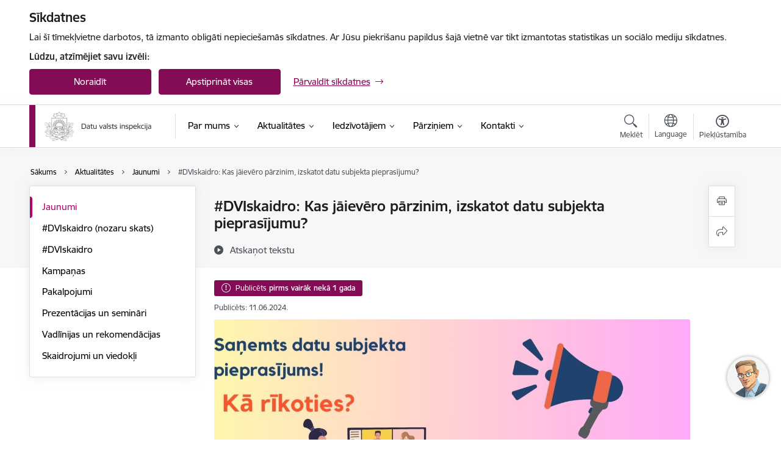

--- FILE ---
content_type: text/html; charset=UTF-8
request_url: https://www.dvi.gov.lv/lv/jaunums/dviskaidro-kas-jaievero-parzinim-izskatot-datu-subjekta-pieprasijumu
body_size: 36351
content:
<!DOCTYPE html>
<html lang="lv" dir="ltr" prefix="og: https://ogp.me/ns#" class="hidden">
  <head>
    <meta charset="utf-8" />
<script>window.dataLayer = window.dataLayer || [];function gtag(){dataLayer.push(arguments)};gtag("js", new Date());gtag("set", "developer_id.dMDhkMT", true);gtag("config", "G-1R7ERWF8JY", {"groups":"default","page_placeholder":"PLACEHOLDER_page_location","allow_ad_personalization_signals":false});</script>
<meta name="description" content="Jau iepriekš esam skaidrojuši, ka cilvēkiem (datu subjektiem) ir tiesības pieprasīt informāciju no pārziņa (personas, kas nosaka datu apstrādes nolūkus) par to…" />
<link rel="canonical" href="https://www.dvi.gov.lv/lv/jaunums/dviskaidro-kas-jaievero-parzinim-izskatot-datu-subjekta-pieprasijumu" />
<meta property="og:type" content="website" />
<meta property="og:url" content="https://www.dvi.gov.lv/lv/jaunums/dviskaidro-kas-jaievero-parzinim-izskatot-datu-subjekta-pieprasijumu" />
<meta property="og:title" content="#DVIskaidro: Kas jāievēro pārzinim, izskatot datu subjekta pieprasījumu?" />
<meta property="og:description" content="Jau iepriekš esam skaidrojuši, ka cilvēkiem (datu subjektiem) ir tiesības pieprasīt informāciju no pārziņa (personas, kas nosaka datu apstrādes nolūkus) par to…" />
<meta name="twitter:card" content="summary_large_image" />
<meta name="twitter:description" content="Jau iepriekš esam skaidrojuši, ka cilvēkiem (datu subjektiem) ir tiesības pieprasīt informāciju no pārziņa (personas, kas nosaka datu apstrādes nolūkus) par to…" />
<meta name="twitter:title" content="#DVIskaidro: Kas jāievēro pārzinim, izskatot datu subjekta pieprasījumu?" />
<meta name="MobileOptimized" content="width" />
<meta name="HandheldFriendly" content="true" />
<meta name="viewport" content="width=device-width, initial-scale=1.0, minimum-scale=1.0" />
<link rel="preload" href="https://www.dvi.gov.lv/themes/custom/ministry/assets/fonts/webfonts/356EBC_27_0.woff2" as="font" crossorigin="" />
<link rel="preload" href="https://www.dvi.gov.lv/themes/custom/ministry/assets/fonts/webfonts/356EBC_2B_0.woff2" as="font" crossorigin="" />
<link rel="preload" href="https://www.dvi.gov.lv/themes/custom/ministry/assets/fonts/webfonts/356EBC_29_0.woff2" as="font" crossorigin="" />
<style>:root {--brand-color: #840B55;--brand-color01: #B0036E;--logo-color: #840B55;}</style>
<style>#sliding-popup.sliding-popup-top { position: fixed; }</style>
<meta property="og:image" content="https://www.dvi.gov.lv/sites/dvi/files/styles/meta_image/public/gallery_images/data-scientist-1280-x-720-pikseli.jpg?itok=-6tWy4Ft" />
<style>.footer_bg_img { background-image: url(https://www.dvi.gov.lv/sites/dvi/files/styles/front_bg/public/front_page_bg_images/830c4f.jpg?itok=mmk4yXrS); }</style>
<link rel="icon" href="/sites/dvi/files/iesdtade_32x32px_0.png" type="image/png" />
<link rel="alternate" hreflang="lv" href="https://www.dvi.gov.lv/lv/jaunums/dviskaidro-kas-jaievero-parzinim-izskatot-datu-subjekta-pieprasijumu" />
<script src="/sites/dvi/files/eu_cookie_compliance/eu_cookie_compliance.script.js?t8vf2a" defer></script>
<script>window.a2a_config=window.a2a_config||{};a2a_config.callbacks=[];a2a_config.overlays=[];a2a_config.templates={};</script>

    <title>#DVIskaidro: Kas jāievēro pārzinim, izskatot datu subjekta pieprasījumu? | Datu valsts inspekcija</title>
    <link rel="stylesheet" media="all" href="/sites/dvi/files/css/css_Q2Q1c9Z6RdXlgNpAm49CSb0QRenQ1DzXbBIY6yVuD9Q.css" />
<link rel="stylesheet" media="all" href="/sites/dvi/files/css/css_9Q0cNVRtu1D_7_--9OQG3letlqPsE5Lrxj2rne3YUwY.css" />

    
  </head>
          
      <body data-theme="tieslietu_ministrija" class="node-2034 node-type--article theme-authority type-article role--anonymous with-subnav no-sidebar">
    <div id="skip">
      <a href="#content-area" class="visually-hidden focusable skip-link jump-to-main-navigation">
        Pāriet uz lapas saturu
      </a>
    </div>
    
      <div class="dialog-off-canvas-main-canvas" data-off-canvas-main-canvas>
    <div class="spinner-border spinner-border-sm ajax-loader hide"></div>


  <!-- ___ MAIN CONTENT GRID LOGIC  -->
                
  
<!-- ___ /MAIN CONTENT GRID LOGIC  -->

<div class="layout-container">

  <!-- ______________________ HEADER _______________________ -->
  <div class="header-wrapper">
  <div id="cookie-element-wrap"></div>
      <header id="header">
      <div class="container">
        <div id="header-region">
            <div id="block-ministry-branding" class="settings-tray-editable block-system block-ministry-branding" data-drupal-settingstray="editable">
  
    
                <a href="/lv" title="Datu valsts inspekcija" rel="home" class="site-logo logo-default" tabindex="0">
      <img src="/sites/dvi/files/logo_1_lat.png" alt="Datu valsts inspekcija" />
    </a>
  
              <a href="/lv" title="Datu valsts inspekcija" rel="home" class="site-logo logo-white" tabindex="0">
      <img src="/sites/dvi/files/logo_4_lat_1_0.png" alt="Datu valsts inspekcija" />
    </a>
  
              <a href="/lv" title="Datu valsts inspekcija" rel="home" class="site-logo logo-black" tabindex="0">
      <img src="/sites/dvi/files/logo_1_lat.png" alt="Datu valsts inspekcija" />
    </a>
  
              <a href="/lv" title="Datu valsts inspekcija" rel="home" class="site-logo logo-yellow" tabindex="0">
      <img src="/sites/dvi/files/mazais-lv_0.png" alt="Datu valsts inspekcija" />
    </a>
  
</div>
<div id="block-menucustomblock" class="settings-tray-editable block-menu-custom block-menucustomblock" data-drupal-settingstray="editable">
  
    
      


<nav class="navbar navbar-expand-xl" aria-label="Galvenā navigācija">
  <button class="navbar-toggler" type="button" data-toggle="collapse" data-target="#mobileMenuElement" aria-controls="mobileMenuElement" aria-expanded="false" aria-label="Toggle navigation">
    <span class="fal icon-bars"></span>
    <span class="menu-mobile-text d-none d-sm-block d-md-none d-flex justify-content-center flex-column">
        Izvēlne
    </span>
  </button>

    <div class="menu-mobile-tab">
    <span class="fal icon-bars"></span>
    <span class="navbar-toggler-text">Izvēlne</span>
  </div>

  <div class="collapse navbar-collapse" id="mobileMenuElement">
    <div id="menu-tree-main">

      <div id="menu-tree-mobile">
        <div id="menu-header">
          <div class="close-menu rounded-circle" data-toggle="collapse" data-target="#mobileMenuElement" aria-controls="mobileMenuElement" aria-expanded="false" aria-label="Toggle navigation">
            <span class="icon-times"></span>
          </div>
        </div>

        <div class="menu-mobile-current-title">
          <div class="menu-title"></div>
          <div class="back-menu">
            <div class="back-icon icon-level-back"></div>
            <div class="back-text">Atpakaļ</div>
          </div>
          <div class="history-tree">
          </div>
        </div>

        <ul class="main-nav">
        </ul>

        <div class="placeholder-user-tools-language"></div>
        <div class="placeholder-user-tools-settings"></div>

        <ul id="nav-initial">
                      <li class=" has-children nav-item">
                              <a href="/lv/par-mums"   data-uuid="0f27ae64-c56d-4bfb-b755-90dda24155f5" class="nav-link">
                  Par mums
                                  </a>
                <ul class="child-nav" data-uuid="0f27ae64-c56d-4bfb-b755-90dda24155f5">
                                            <li data-uuid="d340a8df-bf63-4db6-a026-e7657b0afe4f" class="nav-item mobile-without-children">
      <a href="/lv/vadiba"   class="nav-link">
      Vadība
            </a>
    </li>
  
                                            <li data-uuid="0d2ce982-bc61-4c09-aecb-6b1c2f5bfd53" class="nav-item mobile-without-children">
      <a href="/lv/struktura"   class="nav-link">
      Struktūra
            </a>
    </li>
  
                                            <li data-uuid="8f81a079-d1ef-496e-b99e-5346b3b36d68" class="nav-item mobile-without-children">
      <a href="/lv/darbibas-jomas"   class="nav-link">
      Darbības jomas
            </a>
    </li>
  
                                            <li data-uuid="3086f606-36bc-44c5-959b-100eae5d0bfd" class="nav-item mobile-without-children">
      <a href="/lv/publikacijas-un-parskati"   class="nav-link">
      Publikācijas un pārskati
            </a>
    </li>
  
                                            <li data-parent-uuid="0b03bcfe-f35d-4802-94ad-1561b1d5ee6b" class="has-children nav-item">
      <a href="/lv/normativie-akti"   data-uuid="0b03bcfe-f35d-4802-94ad-1561b1d5ee6b" class="nav-link">
        Normatīvie akti
              </a>
      <ul class="child-nav" data-uuid="0b03bcfe-f35d-4802-94ad-1561b1d5ee6b">
                        <li data-uuid="3e743e7e-9062-4de0-8977-2915b1e8386e" class="nav-item mobile-without-children">
      <a href="/lv/starptautiskie-ligumi"   class="nav-link">
      Starptautiskie līgumi
            </a>
    </li>
  
                        <li data-uuid="8ad9f99e-82f7-4975-b018-a84911e54073" class="nav-item mobile-without-children">
      <a href="/lv/ieksejie-normativie-akti"   class="nav-link">
      Iekšējie normatīvie akti
            </a>
    </li>
  
              </ul>
    </li>
  
                                            <li data-uuid="d1319b5f-2bcd-4c9b-9e84-113b043e5cb8" class="nav-item mobile-without-children">
      <a href="/lv/trauksmes-celsana"   class="nav-link">
      Trauksmes celšana
            </a>
    </li>
  
                                            <li data-parent-uuid="81abe946-f2b3-48a0-91bd-c761957c7fe7" class="has-children nav-item">
      <a href="/lv/starptautiska-sadarbiba"   data-uuid="81abe946-f2b3-48a0-91bd-c761957c7fe7" class="nav-link">
        Starptautiskā sadarbība
              </a>
      <ul class="child-nav" data-uuid="81abe946-f2b3-48a0-91bd-c761957c7fe7">
                        <li data-uuid="bc200ddf-2200-4baf-a1c6-5eff76cc3603" class="nav-item mobile-without-children">
      <a href="/lv/eiropas-datu-aizsardzibas-kolegija"   class="nav-link">
      Eiropas Datu aizsardzības kolēģija
            </a>
    </li>
  
                        <li data-uuid="28b411d2-0a66-422b-89c0-1829bd88f356" class="nav-item mobile-without-children">
      <a href="/lv/eiropas-savienibas-uzraudzibas-iestades"   class="nav-link">
      Eiropas Savienības uzraudzības iestādes
            </a>
    </li>
  
                        <li data-uuid="d24c1ade-8706-426d-bf51-d01b68927209" class="nav-item mobile-without-children">
      <a href="/lv/sengenas-informacijas-sistema"   class="nav-link">
      Šengenas informācijas sistēma
            </a>
    </li>
  
                        <li data-uuid="22e3e248-2178-4703-af6e-0907cd3c960c" class="nav-item mobile-without-children">
      <a href="/lv/vizu-informacijas-sistema"   class="nav-link">
      Vīzu informācijas sistēma
            </a>
    </li>
  
              </ul>
    </li>
  
                                            <li data-uuid="43c2612d-89ea-4791-bef1-8d7e648721d6" class="nav-item mobile-without-children">
      <a href="/lv/budzets"   class="nav-link">
      Budžets
            </a>
    </li>
  
                                            <li data-uuid="36fc0d65-5684-4d18-a72c-bcde04e71315" class="nav-item mobile-without-children">
      <a href="/lv/iepirkumi"   class="nav-link">
      Iepirkumi
            </a>
    </li>
  
                                            <li data-uuid="edb0c9c8-ea48-40cc-a249-2206c6a6b8da" class="nav-item mobile-without-children">
      <a href="/lv/vakances"   class="nav-link">
      Vakances
            </a>
    </li>
  
                                            <li data-parent-uuid="6de765b2-d6e4-4811-8e65-b914422383bb" class="has-children nav-item">
      <a href="/lv/projekti"   data-uuid="6de765b2-d6e4-4811-8e65-b914422383bb" class="nav-link">
        Projekti
              </a>
      <ul class="child-nav" data-uuid="6de765b2-d6e4-4811-8e65-b914422383bb">
                        <li data-parent-uuid="66933935-885c-4a2d-b53a-2ec490bfe6d8" class="has-children nav-item">
      <a href="/lv/projekts/smooth"   data-uuid="66933935-885c-4a2d-b53a-2ec490bfe6d8" class="nav-link">
        SMOOTH
              </a>
      <ul class="child-nav" data-uuid="66933935-885c-4a2d-b53a-2ec490bfe6d8">
                        <li data-uuid="324c883a-9204-4091-8c96-7ccf9f215ab5" class="nav-item mobile-without-children">
      <a href="/lv/smooth-aktualitates"   class="nav-link">
      SMOOTH aktualitātes
            </a>
    </li>
  
              </ul>
    </li>
  
                        <li data-parent-uuid="b7a7cc97-1e37-439c-b0ef-61bf4d484b56" class="has-children nav-item">
      <a href="/lv/projekts/dpsme"   data-uuid="b7a7cc97-1e37-439c-b0ef-61bf4d484b56" class="nav-link">
        DPSME
              </a>
      <ul class="child-nav" data-uuid="b7a7cc97-1e37-439c-b0ef-61bf4d484b56">
                        <li data-uuid="360ba2db-bbfb-4f69-a12c-c45c731c7d89" class="nav-item mobile-without-children">
      <a href="/lv/dpsme-aktualitates"   class="nav-link">
      DPSME aktualitātes
            </a>
    </li>
  
              </ul>
    </li>
  
                        <li data-uuid="e0a0a618-24a2-4478-b167-028a9a832ee5" class="nav-item mobile-without-children">
      <a href="/lv/atveselosanas-fonda-projekts"   class="nav-link">
      Atveseļošanās fonda projekts
            </a>
    </li>
  
                        <li data-parent-uuid="e66eb812-2044-431d-95e9-bb0561f32567" class="has-children nav-item">
      <a href="/lv/projekts/dlpdp"   data-uuid="e66eb812-2044-431d-95e9-bb0561f32567" class="nav-link">
        DLPDP
              </a>
      <ul class="child-nav" data-uuid="e66eb812-2044-431d-95e9-bb0561f32567">
                        <li data-uuid="cff08452-8f25-4eea-95dc-ce1a51318620" class="nav-item mobile-without-children">
      <a href="/lv/dlpdp-jaunumi"   class="nav-link">
      DLPDP jaunumi
            </a>
    </li>
  
              </ul>
    </li>
  
              </ul>
    </li>
  
                                            <li data-uuid="180dfada-f344-4667-8a84-3ba9823c6bd8" class="nav-item mobile-without-children">
      <a href="/lv/viegli-lasit-0"   class="nav-link">
      Viegli lasīt
            </a>
    </li>
  
                                  </ul>
                          </li>
                      <li class="active-trail has-children nav-item">
                              <a href="/lv/aktualitates"   data-uuid="75b97a65-da04-4a84-afc6-eeb28ee0f5fb" class="nav-link">
                  Aktualitātes
                                  </a>
                <ul class="child-nav" data-uuid="75b97a65-da04-4a84-afc6-eeb28ee0f5fb">
                                            <li data-uuid="6d8298fb-fb77-4367-b7b6-a6984189d268" class="nav-item mobile-without-children">
      <a href="/lv/jaunumi"   class="nav-link">
      Jaunumi
            </a>
    </li>
  
                                            <li data-uuid="075e8455-8e60-4be0-bfaa-24bd0b120391" class="nav-item mobile-without-children">
      <a href="/lv/dviskaidro-nozaru-skats"   class="nav-link">
      #DVIskaidro (nozaru skats)
            </a>
    </li>
  
                                            <li data-uuid="fc193d7c-7603-49f8-8ad9-2bfbf81c5102" class="nav-item mobile-without-children">
      <a href="/lv/dviskaidro"   class="nav-link">
      #DVIskaidro
            </a>
    </li>
  
                                            <li data-parent-uuid="b55a1a96-0a57-4b5d-b54b-fca8940cce1a" class="has-children nav-item">
      <a href="/lv/kampanas"   data-uuid="b55a1a96-0a57-4b5d-b54b-fca8940cce1a" class="nav-link">
        Kampaņas
              </a>
      <ul class="child-nav" data-uuid="b55a1a96-0a57-4b5d-b54b-fca8940cce1a">
                        <li data-uuid="6bb0e384-ffc2-4c6e-b6d3-6a78cc46a524" class="nav-item mobile-without-children">
      <a href="/lv/baltsuzmelna"   class="nav-link">
      #BALTSUZMELNA
            </a>
    </li>
  
                        <li data-uuid="8afc9b44-bfce-45a4-afbc-f0296f6a458e" class="nav-item mobile-without-children">
      <a href="/lv/tavi-dati-tava-drosiba"   class="nav-link">
      #TAVI DATI–TAVA DROŠĪBA
            </a>
    </li>
  
                        <li data-uuid="918243a8-38dc-4f20-95b9-0eb84268e732" class="nav-item mobile-without-children">
      <a href="/lv/kampana-dati-ir-vertiba-sarga-tos-jauniesiem"   class="nav-link">
      &quot;Dati ir vērtība- sargā tos!&quot;
            </a>
    </li>
  
              </ul>
    </li>
  
                                            <li data-uuid="d0cdc26a-55ff-4425-982b-0557f27eb6fd" class="nav-item mobile-without-children">
      <a href="/lv/pakalpojumi-1"   class="nav-link">
      Pakalpojumi
            </a>
    </li>
  
                                            <li data-uuid="64403f44-77ba-40fc-a386-8b7ddae8e37d" class="nav-item mobile-without-children">
      <a href="/lv/prezentacijas-un-seminari"   class="nav-link">
      Prezentācijas un semināri
            </a>
    </li>
  
                                            <li data-uuid="be107136-4684-4fab-aab6-915fadcfa368" class="nav-item mobile-without-children">
      <a href="/lv/vadlinijas-un-rekomendacijas"   class="nav-link">
      Vadlīnijas un rekomendācijas
            </a>
    </li>
  
                                            <li data-uuid="c7fa604f-2650-4050-a6ab-37bd5b77745f" class="nav-item mobile-without-children">
      <a href="/lv/skaidrojumi-un-viedokli"   class="nav-link">
      Skaidrojumi un viedokļi
            </a>
    </li>
  
                                  </ul>
                          </li>
                      <li class=" has-children nav-item">
                              <a href="/lv/iedzivotajiem"   data-uuid="91d0af8f-9c76-4964-906b-49eb69c15376" class="nav-link">
                  Iedzīvotājiem
                                  </a>
                <ul class="child-nav" data-uuid="91d0af8f-9c76-4964-906b-49eb69c15376">
                                            <li data-uuid="ba8b0776-1313-4190-80f9-a535adf2cd43" class="nav-item mobile-without-children">
      <a href="/lv/datu-subjekta-tiesibas"   class="nav-link">
      Datu subjekta tiesības
            </a>
    </li>
  
                                            <li data-uuid="acc59488-2e4d-430d-b8cf-b8941fd5cdf4" class="nav-item mobile-without-children">
      <a href="/lv/iesniegumu-paraugi"   class="nav-link">
      Iesniegumu paraugi
            </a>
    </li>
  
                                            <li data-parent-uuid="4d6de073-32db-4741-8dbd-7f322b0713f9" class="has-children nav-item">
      <a href="/lv/personas-dati-eiropas-savienibas-informacijas-sistemas"   data-uuid="4d6de073-32db-4741-8dbd-7f322b0713f9" class="nav-link">
        Personas dati Eiropas Savienības informācijas sistēmās
              </a>
      <ul class="child-nav" data-uuid="4d6de073-32db-4741-8dbd-7f322b0713f9">
                        <li data-uuid="06ada3a5-2860-43b9-8722-84cbce126c9f" class="nav-item mobile-without-children">
      <a href="/lv/vizu-informacijas-sistema"   class="nav-link">
      Vīzu informācijas sistēma
            </a>
    </li>
  
                        <li data-uuid="2c5f26e7-76df-4d0c-bfa2-41f62ba52486" class="nav-item mobile-without-children">
      <a href="/lv/sengenas-informacijas-sistema"   class="nav-link">
      Šengenas informācijas sistēma
            </a>
    </li>
  
              </ul>
    </li>
  
                                            <li data-uuid="4c97032e-3a9e-4dc3-8c9c-dd39bc62899e" class="nav-item mobile-without-children">
      <a href="/lv/tas-jazina-katram"   class="nav-link">
      Tas jāzina katram
            </a>
    </li>
  
                                  </ul>
                          </li>
                      <li class=" has-children nav-item">
                              <a href="/lv/parziniem-un-das"   data-uuid="acd9451a-8308-4a9e-8e4d-38bd948984a5" class="nav-link">
                  Pārziņiem
                                  </a>
                <ul class="child-nav" data-uuid="acd9451a-8308-4a9e-8e4d-38bd948984a5">
                                            <li data-uuid="c92a2087-3362-4a9b-a30f-bc9ebb01d66c" class="nav-item mobile-without-children">
      <a href="/lv/8-labas-prakses-principi-fizisko-personu-datu-apstrade"   class="nav-link">
      8 labas prakses principi fizisko personu datu apstrādē
            </a>
    </li>
  
                                            <li data-uuid="d6137452-06e2-4efa-b49b-454962cc0344" class="nav-item mobile-without-children">
      <a href="/lv/riks-datu-apstrades-registra-un-risku-analizei"   class="nav-link">
      Rīks datu apstrādes reģistra un risku analīzei
            </a>
    </li>
  
                                            <li data-uuid="6d73b2ea-6ab8-4fa5-a348-705f053c8973" class="nav-item mobile-without-children">
      <a href="/lv/ricibas-kodekss"   class="nav-link">
      Rīcības kodekss
            </a>
    </li>
  
                                            <li data-parent-uuid="c9e4d2ef-525c-4df8-bc78-f03768acfda0" class="has-children nav-item">
      <a href="/lv/datubazes"   data-uuid="c9e4d2ef-525c-4df8-bc78-f03768acfda0" class="nav-link">
        Datubāzes
              </a>
      <ul class="child-nav" data-uuid="c9e4d2ef-525c-4df8-bc78-f03768acfda0">
                        <li data-uuid="b4fa57db-7194-4eaa-9c44-b1e26dfbeb7b" class="nav-item mobile-without-children">
      <a href="/lv/datu-aizsardzibas-specialistu-saraksts"   class="nav-link">
      Datu aizsardzības speciālistu saraksts
            </a>
    </li>
  
                        <li data-parent-uuid="5f4215d4-c990-4814-89cc-df447038419a" class="has-children nav-item">
      <a href="/lv/kreditbiroji"   data-uuid="5f4215d4-c990-4814-89cc-df447038419a" class="nav-link">
        Kredītbiroji
              </a>
      <ul class="child-nav" data-uuid="5f4215d4-c990-4814-89cc-df447038419a">
                        <li data-uuid="8e4d8278-a3d6-4ae8-9cd8-4dd7018c57a6" class="nav-item mobile-without-children">
      <a href="/lv/ekspertu-saraksts"   class="nav-link">
      Ekspertu saraksts
            </a>
    </li>
  
                        <li data-uuid="cfee7a5d-f9f3-4d69-b3b7-97dcfcf2ef3e" class="nav-item mobile-without-children">
      <a href="/lv/kreditinformacijas-biroju-saraksts"   class="nav-link">
      Kredītinformācijas biroju saraksts
            </a>
    </li>
  
              </ul>
    </li>
  
                        <li data-uuid="e85bd127-74d5-40cc-a137-12d09c08d514" class="nav-item mobile-without-children">
      <a href="/lv/lemumi"   class="nav-link">
      Lēmumi 
            </a>
    </li>
  
                        <li data-uuid="6464f93d-051a-451f-b303-3a15367a0163" class="nav-item mobile-without-children">
      <a href="/lv/saraksts-par-publisko-tiesibu-subjektu-pielautajiem-vdar-prasibu-parkapumiem-un-noversanu"   class="nav-link">
      Saraksts par publisko tiesību subjektu pieļautajiem VDAR prasību pārkāpumiem un to novēršanu
            </a>
    </li>
  
                        <li data-uuid="0fa97305-c4c1-4cdd-bd26-455f932f5949" class="nav-item mobile-without-children">
      <a href="/lv/klienta-izpetes-riks-0"   class="nav-link">
      Klienta izpētes rīks
            </a>
    </li>
  
              </ul>
    </li>
  
                                            <li data-parent-uuid="17a1c110-1e91-436f-a341-6a663ba22fa6" class="has-children nav-item">
      <a href="/lv/datu-aizsardzibas-specialists"   data-uuid="17a1c110-1e91-436f-a341-6a663ba22fa6" class="nav-link">
        Datu aizsardzības speciālists
              </a>
      <ul class="child-nav" data-uuid="17a1c110-1e91-436f-a341-6a663ba22fa6">
                        <li data-uuid="3407b304-b41c-4341-8b2c-f0ec85b41279" class="nav-item mobile-without-children">
      <a href="/lv/kvalifikacijas-eksamens"   class="nav-link">
      Kvalifikācijas eksāmens
            </a>
    </li>
  
                        <li data-uuid="629c40d5-52cc-43a1-aac7-40da74ddd0de" class="nav-item mobile-without-children">
      <a href="/lv/kvalifikacijas-uzturesana"   class="nav-link">
      Kvalifikācijas uzturēšana
            </a>
    </li>
  
                        <li data-uuid="0409690f-8b23-45bb-9953-2ae200702972" class="nav-item mobile-without-children">
      <a href="/lv/apmacibu-iespejas"   class="nav-link">
      Apmācību iespējas
            </a>
    </li>
  
              </ul>
    </li>
  
                                            <li data-uuid="5077c033-5f71-4945-adea-4441b0680b0e" class="nav-item mobile-without-children">
      <a href="/lv/datu-nodosana-arpus-es-un-eez"   class="nav-link">
      Datu nodošana ārpus ES un EEZ
            </a>
    </li>
  
                                            <li data-uuid="2f0be653-2eb1-48d5-80a3-1c9edf128559" class="nav-item mobile-without-children">
      <a href="/lv/ieksejo-dokumentu-paraugi"   class="nav-link">
      Dokumentu paraugi
            </a>
    </li>
  
                                            <li data-parent-uuid="c8c82a4a-e9ba-467c-abd3-8da4fdd568c4" class="has-children nav-item">
      <a href="/lv/novertejums-par-ietekmi-uz-datu-aizsardzibu-nida"   data-uuid="c8c82a4a-e9ba-467c-abd3-8da4fdd568c4" class="nav-link">
        Novērtējums par ietekmi uz datu aizsardzību (NIDA)
              </a>
      <ul class="child-nav" data-uuid="c8c82a4a-e9ba-467c-abd3-8da4fdd568c4">
                        <li data-uuid="1e6dfc98-da4b-47cf-8581-cf39b3b17d68" class="nav-item mobile-without-children">
      <a href="/lv/nida-riks"   class="nav-link">
      NIDA rīks
            </a>
    </li>
  
              </ul>
    </li>
  
                                            <li data-uuid="f5fe9a0a-3074-4158-88d0-6ad978f9557c" class="nav-item mobile-without-children">
      <a href="/lv/pazinojums-par-das-iecelsanu"   class="nav-link">
      Paziņojums par DAS iecelšanu
            </a>
    </li>
  
                                            <li data-uuid="7f783155-4816-413b-8587-7b6105f37caf" class="nav-item mobile-without-children">
      <a href="/lv/pdap"   class="nav-link">
      Paziņojums par datu apstrādes aizsardzības pārkāpumu
            </a>
    </li>
  
                                            <li data-parent-uuid="da92e126-1aa0-4418-8a9b-d467fb7199aa" class="has-children nav-item">
      <a href="/lv/sertifikacijas-strukturas"   data-uuid="da92e126-1aa0-4418-8a9b-d467fb7199aa" class="nav-link">
        Sertifikācijas struktūras 
              </a>
      <ul class="child-nav" data-uuid="da92e126-1aa0-4418-8a9b-d467fb7199aa">
                        <li data-uuid="adea66ee-a48a-491d-88a0-cd9a046acb62" class="nav-item mobile-without-children">
      <a href="/lv/sertifikacijas-strukturu-akreditacija"   class="nav-link">
      Sertifikācijas struktūru akreditācija
            </a>
    </li>
  
                        <li data-uuid="93bb6bcf-632a-4cc0-b602-ee6a337aba8d" class="nav-item mobile-without-children">
      <a href="/lv/sertifikacijas-strukturu-akreditacijas-papildu-prasibas"   class="nav-link">
      Sertifikācijas struktūru akreditācijas papildu prasības
            </a>
    </li>
  
              </ul>
    </li>
  
                                  </ul>
                          </li>
                      <li class=" has-children nav-item">
                              <a href="/lv/iestades-kontakti"   data-uuid="da65be29-6d15-4be8-9a29-644744365a6b" class="nav-link">
                  Kontakti
                                  </a>
                <ul class="child-nav" data-uuid="da65be29-6d15-4be8-9a29-644744365a6b">
                                            <li data-uuid="f03d731a-6694-4d93-aede-ff6841699436" class="nav-item mobile-without-children">
      <a href="/lv/konsultacijas"   class="nav-link">
      Telefonkonsultācijas
            </a>
    </li>
  
                                            <li data-uuid="0dcd0fc1-0417-4791-8b91-ac9c104d897f" class="nav-item mobile-without-children">
      <a href="/lv/BUJ"   class="nav-link">
      Biežāk uzdotie jautājumi
            </a>
    </li>
  
                                            <li data-uuid="71d71670-2363-4921-9a9c-bb47258e212b" class="nav-item mobile-without-children">
      <a href="/lv/noderigas-saites"   class="nav-link">
      Noderīgas saites
            </a>
    </li>
  
                                            <li data-uuid="abe2eaec-d38e-4904-acde-7d70711fb85f" class="nav-item mobile-without-children">
      <a href="/lv/iestades-kontakti"   class="nav-link">
      Iestādes kontakti
            </a>
    </li>
  
                                            <li data-uuid="caaf2038-32f9-4afc-b2aa-394e74b20ac2" class="nav-item mobile-without-children">
      <a href="/lv/darbinieki"   class="nav-link">
      Darbinieku kontakti
            </a>
    </li>
  
                                            <li data-uuid="2d0ac1b8-a747-4b38-b6d6-a3d19bb2129a" class="nav-item mobile-without-children">
      <a href="/lv/e-adrese-struktureto-e-rekinu-sanemsanai"   class="nav-link">
      E‑adrese strukturēto e-rēķinu saņemšanai
            </a>
    </li>
  
                                  </ul>
                          </li>
                  </ul>

      </div>

      <div id="menu-footer">
        <div class="close-menu-bottom rounded-circle" data-toggle="collapse" data-target="#mobileMenuElement" aria-controls="mobileMenuElement" aria-expanded="false" aria-label="Toggle navigation">
          <span class="icon-times"></span>
        </div>
      </div>

      <div id="menu-tree-full" class="level-0">
        <ul class="main-nav">
                                              <li class=" has-children nav-item" data-menu-link="0f27ae64-c56d-4bfb-b755-90dda24155f5">
            <a href="/lv/par-mums"  data-uuid="0f27ae64-c56d-4bfb-b755-90dda24155f5"  class="nav-link">
              <span class="item-title" >Par mums</span>
              <span class="item-desc">Datu valsts inspekcija ir Ministru kabineta pārraudzībā esoša tiešās pārvaldes iestāde saskaņā ar Fizisko personu datu apstrādes likuma 3. pantu, un personas datu apstrādes uzraudzības iestāde Vispārīgās datu aizsardzības regulas izpratnē. Iestāde pilda Vispārīgajā datu aizsardzības regulā un citos normatīvajos aktos noteiktos uzdevumus fizisko personu datu…</span>
            </a>
                                                <ul class="child-nav" data-uuid="0f27ae64-c56d-4bfb-b755-90dda24155f5">
                                                          <li data-parent-uuid="d340a8df-bf63-4db6-a026-e7657b0afe4f" class=" nav-item">
          <a href="/lv/vadiba"   data-uuid="d340a8df-bf63-4db6-a026-e7657b0afe4f" class="nav-link">
              <span class="item-title" >Vadība</span>
              <span class="item-desc">Datu valsts inspekciju vada un pārstāv tās direktors. Inspekcijas direktoru pēc Ministru kabineta izveidotas komisijas ieteikuma uz pieciem gadiem amatā ieceļ Ministru kabinets. Inspekcijas direktora prombūtnes laikā viņa pienākumus pilda inspekcijas direktora vietnieks, un tam šajā laikā ir tādas pašas pilnvaras kā inspekcijas direktoram.</span>
          </a>
          <ul class="child-nav" data-uuid="d340a8df-bf63-4db6-a026-e7657b0afe4f">
                      </ul>
      </li>
      
                                                          <li data-parent-uuid="0d2ce982-bc61-4c09-aecb-6b1c2f5bfd53" class=" nav-item">
          <a href="/lv/struktura"   data-uuid="0d2ce982-bc61-4c09-aecb-6b1c2f5bfd53" class="nav-link">
              <span class="item-title" >Struktūra</span>
              <span class="item-desc">Datu valsts inspekcijas amatu un struktūrvienību sadalījums. 
Datu valsts inspekcijas struktūru noteikta Datu valsts inspekcijas reglamentā.</span>
          </a>
          <ul class="child-nav" data-uuid="0d2ce982-bc61-4c09-aecb-6b1c2f5bfd53">
                      </ul>
      </li>
      
                                                          <li data-parent-uuid="8f81a079-d1ef-496e-b99e-5346b3b36d68" class=" nav-item">
          <a href="/lv/darbibas-jomas"   data-uuid="8f81a079-d1ef-496e-b99e-5346b3b36d68" class="nav-link">
              <span class="item-title" >Darbības jomas</span>
              <span class="item-desc">Datu valsts inspekcijas galvenās darbības jomas un funkcijas.</span>
          </a>
          <ul class="child-nav" data-uuid="8f81a079-d1ef-496e-b99e-5346b3b36d68">
                      </ul>
      </li>
      
                                                          <li data-parent-uuid="3086f606-36bc-44c5-959b-100eae5d0bfd" class=" nav-item">
          <a href="/lv/publikacijas-un-parskati"   data-uuid="3086f606-36bc-44c5-959b-100eae5d0bfd" class="nav-link">
              <span class="item-title" >Publikācijas un pārskati</span>
              <span class="item-desc">Datu valsts inspekcija reizi gadā publicē iepriekšējā kalendārā gada darbības pārskatu, apskatot darbības rezultātus, paveikto un savu funkciju izpildes rādītājus.</span>
          </a>
          <ul class="child-nav" data-uuid="3086f606-36bc-44c5-959b-100eae5d0bfd">
                      </ul>
      </li>
      
                                                          <li data-parent-uuid="0b03bcfe-f35d-4802-94ad-1561b1d5ee6b" class="has-children nav-item">
          <a href="/lv/normativie-akti"   data-uuid="0b03bcfe-f35d-4802-94ad-1561b1d5ee6b" class="nav-link">
              <span class="item-title" >Normatīvie akti</span>
              <span class="item-desc">Saraksts ar nacionāliem un starptautiskajiem normatīvajiem aktiem attiecībā uz fizisko personu datu apstrādi un aizsardzību.</span>
          </a>
          <ul class="child-nav" data-uuid="0b03bcfe-f35d-4802-94ad-1561b1d5ee6b">
                                          <li class="nav-item nav-list-item">
          <a href="/lv/starptautiskie-ligumi"  class="nav-link">
              <span class="item-title" >Starptautiskie līgumi</span>
          </a>
      </li>
      
                                          <li class="nav-item nav-list-item">
          <a href="/lv/ieksejie-normativie-akti"  class="nav-link">
              <span class="item-title" >Iekšējie normatīvie akti</span>
          </a>
      </li>
      
                      </ul>
      </li>
      
                                                          <li data-parent-uuid="d1319b5f-2bcd-4c9b-9e84-113b043e5cb8" class=" nav-item">
          <a href="/lv/trauksmes-celsana"   data-uuid="d1319b5f-2bcd-4c9b-9e84-113b043e5cb8" class="nav-link">
              <span class="item-title" >Trauksmes celšana</span>
              <span class="item-desc">Trauksmes celšana – iespēja ikvienam veicināt likumīgu, godprātīgu, atklātu un pārredzamu iestādes darbību, izmantojot tiesības brīvi paust savu viedokli.</span>
          </a>
          <ul class="child-nav" data-uuid="d1319b5f-2bcd-4c9b-9e84-113b043e5cb8">
                      </ul>
      </li>
      
                                                          <li data-parent-uuid="81abe946-f2b3-48a0-91bd-c761957c7fe7" class="has-children nav-item">
          <a href="/lv/starptautiska-sadarbiba"   data-uuid="81abe946-f2b3-48a0-91bd-c761957c7fe7" class="nav-link">
              <span class="item-title" >Starptautiskā sadarbība</span>
              <span class="item-desc">Sadaļā iekļauta informācija par Datu valsts inspekcijas starptautiskās sadarbības īstenošanu
</span>
          </a>
          <ul class="child-nav" data-uuid="81abe946-f2b3-48a0-91bd-c761957c7fe7">
                                          <li class="nav-item nav-list-item">
          <a href="/lv/eiropas-datu-aizsardzibas-kolegija"  class="nav-link">
              <span class="item-title" >Eiropas Datu aizsardzības kolēģija</span>
          </a>
      </li>
      
                                          <li class="nav-item nav-list-item">
          <a href="/lv/eiropas-savienibas-uzraudzibas-iestades"  class="nav-link">
              <span class="item-title" >Eiropas Savienības uzraudzības iestādes</span>
          </a>
      </li>
      
                                          <li class="nav-item nav-list-item">
          <a href="/lv/sengenas-informacijas-sistema"  class="nav-link">
              <span class="item-title" >Šengenas informācijas sistēma</span>
          </a>
      </li>
      
                                          <li class="nav-item nav-list-item">
          <a href="/lv/vizu-informacijas-sistema"  class="nav-link">
              <span class="item-title" >Vīzu informācijas sistēma</span>
          </a>
      </li>
      
                      </ul>
      </li>
      
                                                          <li data-parent-uuid="43c2612d-89ea-4791-bef1-8d7e648721d6" class=" nav-item">
          <a href="/lv/budzets"   data-uuid="43c2612d-89ea-4791-bef1-8d7e648721d6" class="nav-link">
              <span class="item-title" >Budžets</span>
              <span class="item-desc">Informācija par Datu valsts inspekcijas pamatbudžeta tāmēm un bankas kontiem, uz kuriem pārskaitīt valsts nodevas maksājumus vai apmaksāt Inspekcijas uzliktos naudas sodus.</span>
          </a>
          <ul class="child-nav" data-uuid="43c2612d-89ea-4791-bef1-8d7e648721d6">
                      </ul>
      </li>
      
                                                          <li data-parent-uuid="36fc0d65-5684-4d18-a72c-bcde04e71315" class=" nav-item">
          <a href="/lv/iepirkumi"   data-uuid="36fc0d65-5684-4d18-a72c-bcde04e71315" class="nav-link">
              <span class="item-title" >Iepirkumi</span>
              <span class="item-desc">Šeit publicēta informācija par plānotajiem, jaunajiem un pārtrauktajiem iepirkumiem, to dokumentācija, kā arī iepirkuma līgumi.</span>
          </a>
          <ul class="child-nav" data-uuid="36fc0d65-5684-4d18-a72c-bcde04e71315">
                      </ul>
      </li>
      
                                                          <li data-parent-uuid="edb0c9c8-ea48-40cc-a249-2206c6a6b8da" class=" nav-item">
          <a href="/lv/vakances"   data-uuid="edb0c9c8-ea48-40cc-a249-2206c6a6b8da" class="nav-link">
              <span class="item-title" >Vakances</span>
              <span class="item-desc">Priecājamies par Jūsu interesi pievienoties iestādes komandai! Šeit atrodama informācija par brīvajām darba vietām un amatu konkursiem iestādē.</span>
          </a>
          <ul class="child-nav" data-uuid="edb0c9c8-ea48-40cc-a249-2206c6a6b8da">
                      </ul>
      </li>
      
                                                          <li data-parent-uuid="6de765b2-d6e4-4811-8e65-b914422383bb" class="has-children nav-item">
          <a href="/lv/projekti"   data-uuid="6de765b2-d6e4-4811-8e65-b914422383bb" class="nav-link">
              <span class="item-title" >Projekti</span>
              <span class="item-desc"></span>
          </a>
          <ul class="child-nav" data-uuid="6de765b2-d6e4-4811-8e65-b914422383bb">
                                          <li data-parent-uuid="66933935-885c-4a2d-b53a-2ec490bfe6d8" class="has-children nav-item">
          <a href="/lv/projekts/smooth"   data-uuid="66933935-885c-4a2d-b53a-2ec490bfe6d8" class="nav-link">
              <span class="item-title" >SMOOTH</span>
              <span class="item-desc"></span>
          </a>
          <ul class="child-nav" data-uuid="66933935-885c-4a2d-b53a-2ec490bfe6d8">
                                          <li class="nav-item nav-list-item">
          <a href="/lv/smooth-aktualitates"  class="nav-link">
              <span class="item-title" >SMOOTH aktualitātes</span>
          </a>
      </li>
      
                      </ul>
      </li>
      
                                          <li data-parent-uuid="b7a7cc97-1e37-439c-b0ef-61bf4d484b56" class="has-children nav-item">
          <a href="/lv/projekts/dpsme"   data-uuid="b7a7cc97-1e37-439c-b0ef-61bf4d484b56" class="nav-link">
              <span class="item-title" >DPSME</span>
              <span class="item-desc"></span>
          </a>
          <ul class="child-nav" data-uuid="b7a7cc97-1e37-439c-b0ef-61bf4d484b56">
                                          <li class="nav-item nav-list-item">
          <a href="/lv/dpsme-aktualitates"  class="nav-link">
              <span class="item-title" >DPSME aktualitātes</span>
          </a>
      </li>
      
                      </ul>
      </li>
      
                                          <li class="nav-item nav-list-item">
          <a href="/lv/atveselosanas-fonda-projekts"  class="nav-link">
              <span class="item-title" >Atveseļošanās fonda projekts</span>
          </a>
      </li>
      
                                          <li data-parent-uuid="e66eb812-2044-431d-95e9-bb0561f32567" class="has-children nav-item">
          <a href="/lv/projekts/dlpdp"   data-uuid="e66eb812-2044-431d-95e9-bb0561f32567" class="nav-link">
              <span class="item-title" >DLPDP</span>
              <span class="item-desc">Projekts paredz izveidot bezmaksas apmācības programmu datu aizsardzībā, kura būtu pieejama tiešsaistē un apgūstama trīs valodās: latviešu, angļu un krievu.</span>
          </a>
          <ul class="child-nav" data-uuid="e66eb812-2044-431d-95e9-bb0561f32567">
                                          <li class="nav-item nav-list-item">
          <a href="/lv/dlpdp-jaunumi"  class="nav-link">
              <span class="item-title" >DLPDP jaunumi</span>
          </a>
      </li>
      
                      </ul>
      </li>
      
                      </ul>
      </li>
      
                                                          <li class="nav-item nav-list-item">
          <a href="/lv/viegli-lasit-0"  class="nav-link">
              <span class="item-title" >Viegli lasīt</span>
          </a>
      </li>
      
                                      </ul>
                                          </li>
                                              <li class="active-trail has-children nav-item" data-menu-link="75b97a65-da04-4a84-afc6-eeb28ee0f5fb">
            <a href="/lv/aktualitates"  data-uuid="75b97a65-da04-4a84-afc6-eeb28ee0f5fb"  class="nav-link">
              <span class="item-title" >Aktualitātes</span>
              <span class="item-desc"></span>
            </a>
                                                <ul class="child-nav" data-uuid="75b97a65-da04-4a84-afc6-eeb28ee0f5fb">
                                                          <li data-parent-uuid="6d8298fb-fb77-4367-b7b6-a6984189d268" class=" nav-item">
          <a href="/lv/jaunumi"   data-uuid="6d8298fb-fb77-4367-b7b6-a6984189d268" class="nav-link">
              <span class="item-title" >Jaunumi</span>
              <span class="item-desc">Datu valsts inspekcijas jaunumi un aktualitātes</span>
          </a>
          <ul class="child-nav" data-uuid="6d8298fb-fb77-4367-b7b6-a6984189d268">
                      </ul>
      </li>
      
                                                          <li class="nav-item nav-list-item">
          <a href="/lv/dviskaidro-nozaru-skats"  class="nav-link">
              <span class="item-title" >#DVIskaidro (nozaru skats)</span>
          </a>
      </li>
      
                                                          <li class="nav-item nav-list-item">
          <a href="/lv/dviskaidro"  class="nav-link">
              <span class="item-title" >#DVIskaidro</span>
          </a>
      </li>
      
                                                          <li data-parent-uuid="b55a1a96-0a57-4b5d-b54b-fca8940cce1a" class="has-children nav-item">
          <a href="/lv/kampanas"   data-uuid="b55a1a96-0a57-4b5d-b54b-fca8940cce1a" class="nav-link">
              <span class="item-title" >Kampaņas</span>
              <span class="item-desc"></span>
          </a>
          <ul class="child-nav" data-uuid="b55a1a96-0a57-4b5d-b54b-fca8940cce1a">
                                          <li class="nav-item nav-list-item">
          <a href="/lv/baltsuzmelna"  class="nav-link">
              <span class="item-title" >#BALTSUZMELNA</span>
          </a>
      </li>
      
                                          <li class="nav-item nav-list-item">
          <a href="/lv/tavi-dati-tava-drosiba"  class="nav-link">
              <span class="item-title" >#TAVI DATI–TAVA DROŠĪBA</span>
          </a>
      </li>
      
                                          <li class="nav-item nav-list-item">
          <a href="/lv/kampana-dati-ir-vertiba-sarga-tos-jauniesiem"  class="nav-link">
              <span class="item-title" >&quot;Dati ir vērtība- sargā tos!&quot;</span>
          </a>
      </li>
      
                      </ul>
      </li>
      
                                                          <li class="nav-item nav-list-item">
          <a href="/lv/pakalpojumi-1"  class="nav-link">
              <span class="item-title" >Pakalpojumi</span>
          </a>
      </li>
      
                                                          <li class="nav-item nav-list-item">
          <a href="/lv/prezentacijas-un-seminari"  class="nav-link">
              <span class="item-title" >Prezentācijas un semināri</span>
          </a>
      </li>
      
                                                          <li class="nav-item nav-list-item">
          <a href="/lv/vadlinijas-un-rekomendacijas"  class="nav-link">
              <span class="item-title" >Vadlīnijas un rekomendācijas</span>
          </a>
      </li>
      
                                                          <li data-parent-uuid="c7fa604f-2650-4050-a6ab-37bd5b77745f" class=" nav-item">
          <a href="/lv/skaidrojumi-un-viedokli"   data-uuid="c7fa604f-2650-4050-a6ab-37bd5b77745f" class="nav-link">
              <span class="item-title" >Skaidrojumi un viedokļi</span>
              <span class="item-desc">Sadaļā apkopota informācija par Datu valsts inspekcijas pieņemtajiem lēmumiem par Vispārīgās datu aizsardzības regulas prasību pārkāpumiem vai piemērojamiem korektīvajiem līdzekļiem</span>
          </a>
          <ul class="child-nav" data-uuid="c7fa604f-2650-4050-a6ab-37bd5b77745f">
                      </ul>
      </li>
      
                                      </ul>
                                          </li>
                                              <li class=" has-children nav-item" data-menu-link="91d0af8f-9c76-4964-906b-49eb69c15376">
            <a href="/lv/iedzivotajiem"  data-uuid="91d0af8f-9c76-4964-906b-49eb69c15376"  class="nav-link">
              <span class="item-title" >Iedzīvotājiem</span>
              <span class="item-desc"></span>
            </a>
                                                <ul class="child-nav" data-uuid="91d0af8f-9c76-4964-906b-49eb69c15376">
                                                          <li class="nav-item nav-list-item">
          <a href="/lv/datu-subjekta-tiesibas"  class="nav-link">
              <span class="item-title" >Datu subjekta tiesības</span>
          </a>
      </li>
      
                                                          <li class="nav-item nav-list-item">
          <a href="/lv/iesniegumu-paraugi"  class="nav-link">
              <span class="item-title" >Iesniegumu paraugi</span>
          </a>
      </li>
      
                                                          <li data-parent-uuid="4d6de073-32db-4741-8dbd-7f322b0713f9" class="has-children nav-item">
          <a href="/lv/personas-dati-eiropas-savienibas-informacijas-sistemas"   data-uuid="4d6de073-32db-4741-8dbd-7f322b0713f9" class="nav-link">
              <span class="item-title" >Personas dati Eiropas Savienības informācijas sistēmās</span>
              <span class="item-desc"></span>
          </a>
          <ul class="child-nav" data-uuid="4d6de073-32db-4741-8dbd-7f322b0713f9">
                                          <li class="nav-item nav-list-item">
          <a href="/lv/vizu-informacijas-sistema"  class="nav-link">
              <span class="item-title" >Vīzu informācijas sistēma</span>
          </a>
      </li>
      
                                          <li class="nav-item nav-list-item">
          <a href="/lv/sengenas-informacijas-sistema"  class="nav-link">
              <span class="item-title" >Šengenas informācijas sistēma</span>
          </a>
      </li>
      
                      </ul>
      </li>
      
                                                          <li class="nav-item nav-list-item">
          <a href="/lv/tas-jazina-katram"  class="nav-link">
              <span class="item-title" >Tas jāzina katram</span>
          </a>
      </li>
      
                                      </ul>
                                          </li>
                                              <li class=" has-children nav-item" data-menu-link="acd9451a-8308-4a9e-8e4d-38bd948984a5">
            <a href="/lv/parziniem-un-das"  data-uuid="acd9451a-8308-4a9e-8e4d-38bd948984a5"  class="nav-link">
              <span class="item-title" >Pārziņiem</span>
              <span class="item-desc">Sadaļā atrodama informācija par svarīgāko, kas jāņem vērā pārziņiem jeb atbildīgajām personām un organizācijām par personas datu apstrādi, kā arī informācija, kurai pievērst uzmanību esošajiem un topošajiem datu aizsardzības speciālistiem.</span>
            </a>
                                                <ul class="child-nav" data-uuid="acd9451a-8308-4a9e-8e4d-38bd948984a5">
                                                          <li class="nav-item nav-list-item">
          <a href="/lv/8-labas-prakses-principi-fizisko-personu-datu-apstrade"  class="nav-link">
              <span class="item-title" >8 labas prakses principi fizisko personu datu apstrādē</span>
          </a>
      </li>
      
                                                          <li class="nav-item nav-list-item">
          <a href="/lv/riks-datu-apstrades-registra-un-risku-analizei"  class="nav-link">
              <span class="item-title" >Rīks datu apstrādes reģistra un risku analīzei</span>
          </a>
      </li>
      
                                                          <li class="nav-item nav-list-item">
          <a href="/lv/ricibas-kodekss"  class="nav-link">
              <span class="item-title" >Rīcības kodekss</span>
          </a>
      </li>
      
                                                          <li data-parent-uuid="c9e4d2ef-525c-4df8-bc78-f03768acfda0" class="has-children nav-item">
          <a href="/lv/datubazes"   data-uuid="c9e4d2ef-525c-4df8-bc78-f03768acfda0" class="nav-link">
              <span class="item-title" >Datubāzes</span>
              <span class="item-desc"></span>
          </a>
          <ul class="child-nav" data-uuid="c9e4d2ef-525c-4df8-bc78-f03768acfda0">
                                          <li data-parent-uuid="b4fa57db-7194-4eaa-9c44-b1e26dfbeb7b" class=" nav-item">
          <a href="/lv/datu-aizsardzibas-specialistu-saraksts"   data-uuid="b4fa57db-7194-4eaa-9c44-b1e26dfbeb7b" class="nav-link">
              <span class="item-title" >Datu aizsardzības speciālistu saraksts</span>
              <span class="item-desc">Saraksts ar personām, kuras nokārtojušas datu aizsardzības speciālista kvalifikācijas eksāmenu un kuru kontaktinformācija ir publicējama saskaņā ar Fizisko personu datu apstrādes likuma Pārejas noteikumu 4.punktu un Ministru kabineta 2020.gada 6.oktobra noteikumu Nr.620 &quot;Datu aizsardzības speciālista kvalifikācijas noteikumi&quot; 34. un 37.punktu.</span>
          </a>
          <ul class="child-nav" data-uuid="b4fa57db-7194-4eaa-9c44-b1e26dfbeb7b">
                      </ul>
      </li>
      
                                          <li data-parent-uuid="5f4215d4-c990-4814-89cc-df447038419a" class="has-children nav-item">
          <a href="/lv/kreditbiroji"   data-uuid="5f4215d4-c990-4814-89cc-df447038419a" class="nav-link">
              <span class="item-title" >Kredītbiroji</span>
              <span class="item-desc">Sadaļā ievietota aktuālā informācija par akciju sabiedrībām, kas veic Kredītiformācijas biroju likumā noteiktās licencejamās kredītinformācijas biroja darbības un ekspertu, kam ir piešķirtas tiesības veikt auditu un sagatavot audita ziņojumu saskaņā ar 2015.gada 2.jūnija Ministru kabineta noteikumiem Nr. 267 “Kredītinformācijas biroju licencēšanas un…</span>
          </a>
          <ul class="child-nav" data-uuid="5f4215d4-c990-4814-89cc-df447038419a">
                                          <li class="nav-item nav-list-item">
          <a href="/lv/ekspertu-saraksts"  class="nav-link">
              <span class="item-title" >Ekspertu saraksts</span>
          </a>
      </li>
      
                                          <li class="nav-item nav-list-item">
          <a href="/lv/kreditinformacijas-biroju-saraksts"  class="nav-link">
              <span class="item-title" >Kredītinformācijas biroju saraksts</span>
          </a>
      </li>
      
                      </ul>
      </li>
      
                                          <li class="nav-item nav-list-item">
          <a href="/lv/lemumi"  class="nav-link">
              <span class="item-title" >Lēmumi </span>
          </a>
      </li>
      
                                          <li data-parent-uuid="6464f93d-051a-451f-b303-3a15367a0163" class=" nav-item">
          <a href="/lv/saraksts-par-publisko-tiesibu-subjektu-pielautajiem-vdar-prasibu-parkapumiem-un-noversanu"   data-uuid="6464f93d-051a-451f-b303-3a15367a0163" class="nav-link">
              <span class="item-title" >Saraksts par publisko tiesību subjektu pieļautajiem VDAR prasību pārkāpumiem un to novēršanu</span>
              <span class="item-desc">Sadaļā apkopota informācija par Datu valsts inspekcijas sniegtajiem viedokļiem un skaidrojumiem datu aizsardzības jomā</span>
          </a>
          <ul class="child-nav" data-uuid="6464f93d-051a-451f-b303-3a15367a0163">
                      </ul>
      </li>
      
                                          <li class="nav-item nav-list-item">
          <a href="/lv/klienta-izpetes-riks-0"  class="nav-link">
              <span class="item-title" >Klienta izpētes rīks</span>
          </a>
      </li>
      
                      </ul>
      </li>
      
                                                          <li data-parent-uuid="17a1c110-1e91-436f-a341-6a663ba22fa6" class="has-children nav-item">
          <a href="/lv/datu-aizsardzibas-specialists"   data-uuid="17a1c110-1e91-436f-a341-6a663ba22fa6" class="nav-link">
              <span class="item-title" >Datu aizsardzības speciālists</span>
              <span class="item-desc">Noderīga informācija esošajiem un topošajiem datu aizsardzības speciālistiem par kvalifikācijas iegūšanu, uzturēšanu un paaugstināšanu.</span>
          </a>
          <ul class="child-nav" data-uuid="17a1c110-1e91-436f-a341-6a663ba22fa6">
                                          <li data-parent-uuid="3407b304-b41c-4341-8b2c-f0ec85b41279" class=" nav-item">
          <a href="/lv/kvalifikacijas-eksamens"   data-uuid="3407b304-b41c-4341-8b2c-f0ec85b41279" class="nav-link">
              <span class="item-title" >Kvalifikācijas eksāmens</span>
              <span class="item-desc">Informācija par iespēju iegūt datu aizsardzības speciālista kvalifikāciju, nokārtojot Datu valsts inspekcijas organizēto datu aizsardzības speciālista kvalifikācijas eksāmenu.</span>
          </a>
          <ul class="child-nav" data-uuid="3407b304-b41c-4341-8b2c-f0ec85b41279">
                      </ul>
      </li>
      
                                          <li data-parent-uuid="629c40d5-52cc-43a1-aac7-40da74ddd0de" class=" nav-item">
          <a href="/lv/kvalifikacijas-uzturesana"   data-uuid="629c40d5-52cc-43a1-aac7-40da74ddd0de" class="nav-link">
              <span class="item-title" >Kvalifikācijas uzturēšana</span>
              <span class="item-desc">Informācija esošajiem datu aizsardzības speciālistiem (kas iekļauti publiskajā sarakstā) par prasībām, kas jāņem vērā, un darbībām, kas jāveic, lai uzturētu un paaugstinātu savu kvalifikāciju.</span>
          </a>
          <ul class="child-nav" data-uuid="629c40d5-52cc-43a1-aac7-40da74ddd0de">
                      </ul>
      </li>
      
                                          <li data-parent-uuid="0409690f-8b23-45bb-9953-2ae200702972" class=" nav-item">
          <a href="/lv/apmacibu-iespejas"   data-uuid="0409690f-8b23-45bb-9953-2ae200702972" class="nav-link">
              <span class="item-title" >Apmācību iespējas</span>
              <span class="item-desc">Informācija par datu aizsardzības speciālista kvalifikācijas paaugstināšanas pasākumiem personas datu aizsardzības jomā vai citā jomā, kas saistīta ar datu aizsardzības speciālista pienākumu izpildi.</span>
          </a>
          <ul class="child-nav" data-uuid="0409690f-8b23-45bb-9953-2ae200702972">
                      </ul>
      </li>
      
                      </ul>
      </li>
      
                                                          <li class="nav-item nav-list-item">
          <a href="/lv/datu-nodosana-arpus-es-un-eez"  class="nav-link">
              <span class="item-title" >Datu nodošana ārpus ES un EEZ</span>
          </a>
      </li>
      
                                                          <li class="nav-item nav-list-item">
          <a href="/lv/ieksejo-dokumentu-paraugi"  class="nav-link">
              <span class="item-title" >Dokumentu paraugi</span>
          </a>
      </li>
      
                                                          <li data-parent-uuid="c8c82a4a-e9ba-467c-abd3-8da4fdd568c4" class="has-children nav-item">
          <a href="/lv/novertejums-par-ietekmi-uz-datu-aizsardzibu-nida"   data-uuid="c8c82a4a-e9ba-467c-abd3-8da4fdd568c4" class="nav-link">
              <span class="item-title" >Novērtējums par ietekmi uz datu aizsardzību (NIDA)</span>
              <span class="item-desc">Saskaņā ar Vispārīgās datu aizsardzības regulas 35.panta 1.punktu, ja apstrādes veids, jo īpaši, izmantojot jaunās tehnoloģijas un ņemot vērā apstrādes raksturu, apjomu, kontekstu un nolūkus, varētu radīt augstu risku fizisku personu tiesībām un brīvībām, pārzinis pirms apstrādes veic novērtējumu par ietekmi uz datu aizsardzību par to, kā plānotās apstrādes…</span>
          </a>
          <ul class="child-nav" data-uuid="c8c82a4a-e9ba-467c-abd3-8da4fdd568c4">
                                          <li data-parent-uuid="1e6dfc98-da4b-47cf-8581-cf39b3b17d68" class=" nav-item">
          <a href="/lv/nida-riks"   data-uuid="1e6dfc98-da4b-47cf-8581-cf39b3b17d68" class="nav-link">
              <span class="item-title" >NIDA rīks</span>
              <span class="item-desc">NIDA rīka mērķis ir palīdzēt datu pārziņiem izstrādāt un demonstrēt atbilstību VDAR. Rīks ir pieejams arī latviešu valodā. NIDA rīks atvieglo novērtējuma par ietekmi uz datu aizsardzību veikšanu, kas dažām apstrādes darbībām ir  obligāta prasība no 2018.gada 25.maija.
</span>
          </a>
          <ul class="child-nav" data-uuid="1e6dfc98-da4b-47cf-8581-cf39b3b17d68">
                      </ul>
      </li>
      
                      </ul>
      </li>
      
                                                          <li class="nav-item nav-list-item">
          <a href="/lv/pazinojums-par-das-iecelsanu"  class="nav-link">
              <span class="item-title" >Paziņojums par DAS iecelšanu</span>
          </a>
      </li>
      
                                                          <li data-parent-uuid="7f783155-4816-413b-8587-7b6105f37caf" class=" nav-item">
          <a href="/lv/pdap"   data-uuid="7f783155-4816-413b-8587-7b6105f37caf" class="nav-link">
              <span class="item-title" >Paziņojums par datu apstrādes aizsardzības pārkāpumu</span>
              <span class="item-desc">Saskaņā ar Eiropas Parlamenta un Padomes Regulas (ES) 2016/679 par fizisko personu aizsardzību attiecībā uz personas datu apstrādi un šādu datu brīvu apriti un ar ko atceļ Direktīvu 95/46 EK (Vispārīgā datu aizsardzības regula) 35.panta 4.punktu Datu valsts inspekcija apstiprinātais saraksts ar tiem apstrādes darbības veidiem attiecībā uz kuriem ir jāveic…</span>
          </a>
          <ul class="child-nav" data-uuid="7f783155-4816-413b-8587-7b6105f37caf">
                      </ul>
      </li>
      
                                                          <li data-parent-uuid="da92e126-1aa0-4418-8a9b-d467fb7199aa" class="has-children nav-item">
          <a href="/lv/sertifikacijas-strukturas"   data-uuid="da92e126-1aa0-4418-8a9b-d467fb7199aa" class="nav-link">
              <span class="item-title" >Sertifikācijas struktūras </span>
              <span class="item-desc"></span>
          </a>
          <ul class="child-nav" data-uuid="da92e126-1aa0-4418-8a9b-d467fb7199aa">
                                          <li class="nav-item nav-list-item">
          <a href="/lv/sertifikacijas-strukturu-akreditacija"  class="nav-link">
              <span class="item-title" >Sertifikācijas struktūru akreditācija</span>
          </a>
      </li>
      
                                          <li class="nav-item nav-list-item">
          <a href="/lv/sertifikacijas-strukturu-akreditacijas-papildu-prasibas"  class="nav-link">
              <span class="item-title" >Sertifikācijas struktūru akreditācijas papildu prasības</span>
          </a>
      </li>
      
                      </ul>
      </li>
      
                                      </ul>
                                          </li>
                                              <li class=" has-children nav-item" data-menu-link="da65be29-6d15-4be8-9a29-644744365a6b">
            <a href="/lv/iestades-kontakti"  data-uuid="da65be29-6d15-4be8-9a29-644744365a6b"  class="nav-link">
              <span class="item-title" >Kontakti</span>
              <span class="item-desc"></span>
            </a>
                                                  <ul class="contacts-nav">
                    <li class="contacts-item regular_contacts">
                              <span class="item-title">
                   <a href="/lv/konsultacijas"  >Telefonkonsultācijas</a></span>
                <span class="item-desc">Konsultācijas privātām un publiskām personām par personas datu apstrādi un aizsardzību.</span>
                <a href="/lv/konsultacijas"   class="nav-link">Lasīt vairāk</a>
                        </li>
                <li class="contacts-item regular_contacts">
                              <span class="item-title">
                   <a href="/lv/BUJ"  >Biežāk uzdotie jautājumi</a></span>
                <span class="item-desc">Noderīga informācija par biežāk uzdotajiem jautājumiem datu apstrādes jomā</span>
                <a href="/lv/BUJ"   class="nav-link">Lasīt vairāk</a>
                        </li>
                <li class="contacts-item regular_contacts">
                              <span class="item-title">
                   <a href="/lv/noderigas-saites"  >Noderīgas saites</a></span>
                <span class="item-desc">Dažādu Latvijas, Eiropas un starptautisko organizāciju noderīgas tīmekļa vietnes</span>
                <a href="/lv/noderigas-saites"   class="nav-link">Lasīt vairāk</a>
                        </li>
                <li class="contacts-item institution_contacts">
                              <span class="item-title">
                   <a href="/lv/iestades-kontakti"  >Iestādes kontakti</a></span>

                                  <span class="item-desc">Informācija par dokumentu iesniegšanu klātienē, iestādes darba laiku un klientu pieņemšanu. Informāciju par telefonkonsultācijām meklējiet - https://www.dvi.gov.lv/lv/konsultacijas</span>
                
                <div class="contact-info">
                                    <span class="phone"><a href="tel:+371 67223131" aria-label="Tālruņa numurs: +371 67223131">+371 67223131</a>
                              

<div class="c_tooltip ">
  <a
    href="#"
    aria-label="Papildu informācija"
    class="c_tooltip-btn icon-information"
    aria-describedby="tooltip-355735279"
    aria-expanded="false"
  >
      </a>
  <div
    class="c_tooltip-text "
    id="tooltip-355735279"
    role="tooltip"
    aria-live="polite"
    hidden
  >
    <button type="button" class="icon-times close-tooltip" aria-label="Aizvērt"></button>
    <div class="c_tooltip-text__content">
      Telefonkonsultāciju tālruņus meklējiet- https://www.dvi.gov.lv/lv/konsultacijas
    </div>
  </div>
</div>
                          </span>
            
    
            <span class="email"><span class="spamspan"><span class="u">pasts</span> [at] <span class="d">dvi.gov.lv</span></span></span>
    
            <span class="location"><a href="/lv" data-latitude="507678" data-longitude="310783" class="geo-location-url" target="_blank">Elijas iela 17, Rīga, LV-1050</a></span>
    
        <div class="e-address-small d-flex">
        <a href="https://latvija.gov.lv/KDV/Write/NewMessage?address=_DEFAULT@90001037264"
           data-external-link="TRUE"
           target="_blank"
           aria-describedby="tooltip-eaddress-httpslatvijagovlvkdvwritenewmessageaddress-default90001037264">
            E-adrese
        </a>
                                            

<div class="c_tooltip ">
  <a
    href="#"
    aria-label="Papildu informācija"
    class="c_tooltip-btn icon-information"
    aria-describedby="tooltip-eaddress-httpslatvijagovlvkdvwritenewmessageaddress-default90001037264"
    aria-expanded="false"
  >
      </a>
  <div
    class="c_tooltip-text "
    id="tooltip-eaddress-httpslatvijagovlvkdvwritenewmessageaddress-default90001037264"
    role="tooltip"
    aria-live="polite"
    hidden
  >
    <button type="button" class="icon-times close-tooltip" aria-label="Aizvērt"></button>
    <div class="c_tooltip-text__content">
      E-adrese jeb oficiālā elektroniskā adrese ir personalizēta pastkastīte portālā <a data-external-link='TRUE' href="//latvija.gov.lv/KDV/Mailbox/">Latvija.gov.lv,</a> drošai saziņai ar iestādi.
    </div>
  </div>
</div>
            </div>
</div>
                <a href="/lv/iestades-kontakti" class="nav-link">Lasīt vairāk</a>

                        </li>
                <li class="contacts-item regular_contacts">
                              <span class="item-title">
                   <a href="/lv/darbinieki"  >Darbinieku kontakti</a></span>
                <span class="item-desc"></span>
                <a href="/lv/darbinieki"   class="nav-link">Lasīt vairāk</a>
                        </li>
                <li class="contacts-item regular_contacts">
                              <span class="item-title">
                   <a href="/lv/e-adrese-struktureto-e-rekinu-sanemsanai"  >E‑adrese strukturēto e-rēķinu saņemšanai</a></span>
                <span class="item-desc"></span>
                <a href="/lv/e-adrese-struktureto-e-rekinu-sanemsanai"   class="nav-link">Lasīt vairāk</a>
                        </li>
            </ul>

                                          </li>
                  </ul>
      </div>


    </div>
  </div>
  <div class="mobile-nav-overlay"></div>
</nav>

<div id="menu-full-sublevel-outer-wrapper">
  <div id="menu-full-sublevel-inner-wrapper">
    <div id="menu-full-sublevel">
      <div class="scrollbar-inner">
        <div class="sublevel-contacts"></div>
      </div>
      <div class="sublevel-container">
        <div class="level-1 scrollbar-inner"></div>
        <div class="level-2 scrollbar-inner"></div>
      </div>
      <div class="sublevel-info-container scrollbar-inner">
        <div class="sublevel-content">
          <div class="title"></div>
          <div class="description"></div>
          <div class="read-more-url"></div>
        </div>
        <div class="level-3"></div>
      </div>
    </div>
  </div>
  <div tabindex="0" aria-label="Close menu" class="menu-full-close">
      <span class="icon-times-circle"></span>
      <span class="close-text">Aizvērt</span>
  </div>
</div>



  </div>



                      <div id="user-tools-region">
              <div class="user-tools-wrapper">
                <div role="search" id="block-searchheaderblock" class="settings-tray-editable block-custom-search block-searchheaderblock" data-drupal-settingstray="editable">
  
    
      <div id="user-tools-search" data-toggle="collapse" data-target="#header-search" aria-expanded="false" aria-controls="header-search">
    <button aria-label="Atvērt meklēšanas modālu" class="search-link">
        <span class="fal icon-search"> </span>
        <span class="ut-text">Meklēt</span>
    </button>
</div>

  </div>

  <div class="language-switcher-language-url settings-tray-editable" id="block-valoduparsledzejs" role="navigation" data-drupal-settingstray="editable" aria-label="Valodu pārslēdzējs">
          
<div id="user-tools-lang">
    <button type="button" class="lang-switcher" aria-label="Atveriet izvēlni, lai mainītu vietņu valodu" aria-expanded="false" aria-controls="lang-options">
        <span class="fal icon-globe"> </span>
        <span class="ut-text" lang="en">Language</span>
    </button>
</div>

<div class="lang-options" id="lang-options">
    
  


  <ul class="links nav">
    <li hreflang="en" data-drupal-link-system-path="&lt;front&gt;" class="nav-item"><a href="/en" class="language-link" hreflang="en" data-drupal-link-system-path="&lt;front&gt;">English</a></li><li hreflang="lv" data-drupal-link-system-path="node/2034" class="nav-item is-active"><a href="/lv/jaunums/dviskaidro-kas-jaievero-parzinim-izskatot-datu-subjekta-pieprasijumu" class="language-link is-active" hreflang="lv" data-drupal-link-system-path="node/2034">Latviešu</a></li><li></li>  </ul>

</div>

      </div>
<div role="navigation" aria-label="Piekļūstamība" id="block-accessibilityheader" class="settings-tray-editable block-theme-settings block-accessibilityheader" data-drupal-settingstray="editable">
  
    
      <div class="accessibility-header-container">
  <div id="user-tools-accessibility">
      <button class="search-link accessibility-link" aria-label="Atvērt izvēlni, lai mainītu fonta lielumu vai lappuses kontrastu" aria-expanded="false" aria-controls="access-container">
          <span class="fas icon-contrast"> </span>
          <span class="ut-text">Piekļūstamība</span>
      </button>
    <div class="access-container" id="access-container">

      <div class="access-container-overlay">
        <div class="padding-wrap">
                    <h4 class="accessibility-title">Piekļūstams saturs</h4>
          <div class="accessible-content-block row">
                        <div class="col-6">
              <a href="/lv/viegli-lasit-0?view=easy" class="easy-read-btn">Viegli lasīt</a>
            </div>
                                  </div>
          
          <div class="row visual-tools">
            <div class="col-12">
              <h4>Fonta izmērs</h4>

              <div class="font-size-block">
                <div class="block-btns row">
                  <div class="col-4">
                  <button class="block-btn" data-size="font-size-1-00x" aria-label="Fonta izmērs 100%">100%</button>
                  </div>
                  <div class="col-4">
                  <button class="block-btn" data-size="font-size-1-25x" aria-label="Fonta izmērs 150%">150%</button>
                  </div>
                  <div class="col-4">
                  <button class="block-btn" data-size="font-size-1-50x" aria-label="Fonta izmērs 200%">200%</button>
                  </div>
                </div>
              </div>
            </div>
            <div class="col-12">
              <h4>Kontrasts</h4>

              <div class="contrast-block">
                <div class="block-btns row">
                  <div class="col-3 px-1">
                    <button class="block-btn" id="contrast-1" data-contrast="contrast-1" aria-label="Noklusējuma lapas kontrasts">
                      <span class="fal icon-eye"></span>
                    </button>
                  </div>
                  <div class="col-3 px-1">
                    <button class="block-btn" id="contrast-2" data-contrast="contrast-2" aria-label="Lapas kontrasts ir balts uz melna">
                      <span class="fal icon-eye"></span>
                    </button>
                  </div>
                  <div class="col-3 px-1">
                    <button class="block-btn" id="contrast-3" data-contrast="contrast-3" aria-label="Lapas kontrasts ir melns uz dzeltena">
                      <span class="fal icon-eye"></span>
                    </button>
                  </div>
                  <div class="col-3 px-1">
                    <button class="block-btn" id="contrast-4" data-contrast="contrast-4" aria-label="Lapas kontrasts ir dzeltens uz melna">
                      <span class="fal icon-eye"></span>
                    </button>
                  </div>
                </div>
              </div>
            </div>
          </div>
          <h4>Vizuālie rīki</h4>
          <div class="text-accessibility d-flex flex-row justify-content-between">
            <div class="text-magnifier block-btns d-none d-md-flex col-6 pl-0">
              <button class="toggle-magnifier block-btn" aria-label="Teksta lupa">Teksta lupa</button>
            </div>
            <div class="block-btns d-flex col-6 pr-0">
              <button class="focus-bar-mask block-btn" aria-label="Lapas maska">Lapas maska</button>
            </div>
          </div>
          <div class="row accessibility-footer-btns">
            <div class="accessibility-bottom-buttons">
                          <a class="btn-secondary" href="/lv/iespeju-raksturojums">Citi uzstādījumi</a>
                        </div>
            <div class="col-12 close-settings-wrap hide">
              <a href="#" class="close-settings"><span class="icon-times"></span>Aizvērt iestatījumus</a>
            </div>
          </div>

        </div>

      </div>

    </div>
  </div>
</div>

  </div>


              </div>
            </div>
          
        </div>
      </div>

              <div id="header-search" class="collapse">
          <div class="search-overlay">
            <div class="search-container">
                <div class="custom-header-search-form needs-validation settings-tray-editable block-custom-search block-customheadersearchblock" data-drupal-selector="custom-header-search-form" id="block-customheadersearchblock" data-drupal-settingstray="editable">
  
    
      <div class="header-search">
<form action="/lv/jaunums/dviskaidro-kas-jaievero-parzinim-izskatot-datu-subjekta-pieprasijumu" method="post" id="custom-header-search-form" accept-charset="UTF-8" class="form">
  

        
<div class="js-form-item form-item js-form-type-search form-item-search js-form-item-search form-group form-element-required floating-label">
  <div>
    
  </div>

    <div class="clearfix">
    
  </div>


  <div class="input-wrap">
    
<input placeholder="Meklēt vietnē" maxlength="127" minlength="2" data-drupal-selector="edit-search" type="search" id="edit-search" name="search" value="" size="60" class="form-search required form-control" required="required" aria-required="true">

                <label class="form-label js-form-required form-required" for="edit-search">Meklēt vietnē</label>
  
          </div>



  
  <div class="form-item--error-message"></div>
  </div>
            <input id="search-header-button" data-drupal-selector="edit-submit" type="submit" name="op" value="Meklēt" class="button js-form-submit form-submit btn btn-primary" />
        <div class="search-cancel">
          <a href="#" data-toggle="collapse" data-target="#header-search">Atcelt</a>
        </div>
<input autocomplete="off" data-drupal-selector="form-lfkoi6-erlfauwel-tb7t1blmqpcm-t9c8kcobmc8xe" type="hidden" name="form_build_id" value="form-LFKOi6_eRlFAUWEL-tB7T1BlMqPCm-T9C8KcObmC8XE" class="form-control">

<input data-drupal-selector="edit-custom-header-search-form" type="hidden" name="form_id" value="custom_header_search_form" class="form-control">

</form>
</div>
  </div>


            </div>
            <div tabindex="0" class="full-close" data-toggle="collapse" data-target="#header-search">
              <span class="icon-times-circle"></span>
              <span class="close-text">Aizvērt</span>
            </div>
          </div>
        </div>
          </header><!-- /#header -->
  </div>
  <!-- ______________________ NOTIFICATIONS _______________________ -->

  <div id="notifications">
      </div>

  <!-- ______________________ HEADER INFO _______________________ -->
      <div id="header-info">
      <div class="sliding-filter-header-mobile">
        <div class="site-branding-mobile" id="site-branding-mobile">
          <div class="d-block d-md-none"><div id="block-site-branding-mobile" class="settings-tray-editable block-system block-site-branding-mobile" data-drupal-settingstray="editable">
  
    
                <a href="/lv" title="Datu valsts inspekcija" rel="home" class="site-logo logo-default" tabindex="0">
      <img src="/sites/dvi/files/logo_1_lat.png" alt="Datu valsts inspekcija" />
    </a>
  
              <a href="/lv" title="Datu valsts inspekcija" rel="home" class="site-logo logo-white" tabindex="0">
      <img src="/sites/dvi/files/logo_4_lat_1_0.png" alt="Datu valsts inspekcija" />
    </a>
  
              <a href="/lv" title="Datu valsts inspekcija" rel="home" class="site-logo logo-black" tabindex="0">
      <img src="/sites/dvi/files/logo_1_lat.png" alt="Datu valsts inspekcija" />
    </a>
  
              <a href="/lv" title="Datu valsts inspekcija" rel="home" class="site-logo logo-yellow" tabindex="0">
      <img src="/sites/dvi/files/mazais-lv_0.png" alt="Datu valsts inspekcija" />
    </a>
  
</div>
</div>
        </div>

        <div class="container">
          <div class="scrollbar-inner nowrap col-xs-12" id ="breadcrumb-scroll">
              <div id="block-ministry-breadcrumbs" class="settings-tray-editable block-system block-ministry-breadcrumbs" data-drupal-settingstray="editable">
  
    
        <nav class="breadcrumb" role="navigation" aria-label="Atpakaļceļš">
    <ol>
          <li>
                  <a href="/lv"><div class="breadcrumb-item">Sākums</div></a>
              </li>
          <li>
                  <a href="/lv/aktualitates"><div class="breadcrumb-item">Aktualitātes</div></a>
              </li>
          <li>
                  <a href="/lv/jaunumi"><div class="breadcrumb-item">Jaunumi</div></a>
              </li>
          <li>
                  <div class="breadcrumb-item">#DVIskaidro: Kas jāievēro pārzinim, izskatot datu subjekta pieprasījumu?</div>
              </li>
        </ol>
  </nav>

  </div>


          </div>
        </div>
      </div>

      <div class="container">
        <div class="row">
          <div class="col-sm-12 offset-lg-3 col-lg-8">
            
  <div class="title-with-content-tools">
    <div id="block-ministry-page-title" class="block-core block-ministry-page-title">
  
    
      
  <h1 class="display-4">#DVIskaidro: Kas jāievēro pārzinim, izskatot datu subjekta pieprasījumu?</h1>


<div id="structure-breadcrumbs"></div>


  </div>
  </div>
  <div id="header-content-tools" class="header-content-tools">

          <div class="content-tools-row audio">
        <div tabindex="0" class="show-player" aria-label="Atskaņot tekstu">
          <span class="ct-icon fal icon-play"></span>
          <span class="ct-icon fal icon-times"></span>
          <span class="content-tools-text">Atskaņot tekstu</span>
        </div>
      </div>
    
    
      </div>

          </div>
        </div>
      </div>

    </div>
  
  <!-- ______________________ MAIN _______________________ -->
  <div class="modal-popup-overlay">
  <div class="modal-popup-content-wrap">
    <div class="popup-content-div">
      <button type="button"
              class="close modal-elements"
              aria-label="Aizvērt">
      </button>
      <div class="modal-popup-content" role="alert" aria-atomic="true">

      </div>
      <div class="modal-popup-cancel">
        <button type="button"
                class="modal-popup-close modal-elements">
          Aizvērt
        </button>
      </div>
    </div>
  </div>
</div>
  <div id="main" role="main">

    <div class="container">
      <div id="content-wrapper">
        <div class="row">
                                                    <div id="sidebar-left" class="col-xs-12 col-lg-3 d-none d-lg-block">
                  <div class="fix-for-slider">
                    <div class="sidebar-content">
                        <nav role="navigation" aria-label="Main navigation second level"  id="block-mainnavigation" class="settings-tray-editable block block-menu navigation menu--main" data-drupal-settingstray="editable">
    
        

  <ul class="nav navbar-nav menu menu-level-0">
      
    <li class="menu-item menu-item--active-trail">
      <a href="/lv/jaunumi" data-drupal-link-system-path="jaunumi">Jaunumi</a>

                    
  
  <div class="menu_link_content menu-link-contentmain view-mode-default menu-dropdown menu-dropdown-0 menu-type-default">
              
      </div>



          </li>
      
    <li class="menu-item">
      <a href="/lv/dviskaidro-nozaru-skats" data-drupal-link-system-path="node/2308">#DVIskaidro (nozaru skats)</a>

                    
  
  <div class="menu_link_content menu-link-contentmain view-mode-default menu-dropdown menu-dropdown-0 menu-type-default">
              
      </div>



          </li>
      
    <li class="menu-item">
      <a href="/lv/dviskaidro" title="Datu valsts inspekcijas sagatavotie skaidrojumi par sabiedrībā aktuāliem jautājumiem" data-drupal-link-system-path="node/473">#DVIskaidro</a>

                    
  
  <div class="menu_link_content menu-link-contentmain view-mode-default menu-dropdown menu-dropdown-0 menu-type-default">
              
      </div>



          </li>
      
    <li class="menu-item menu-item--collapsed">
      <a href="/lv/kampanas" data-drupal-link-system-path="node/1088">Kampaņas</a>

                    
  
  <div class="menu_link_content menu-link-contentmain view-mode-default menu-dropdown menu-dropdown-0 menu-type-default">
              
      </div>



          </li>
      
    <li class="menu-item">
      <a href="/lv/pakalpojumi-1" data-drupal-link-system-path="node/1911">Pakalpojumi</a>

                    
  
  <div class="menu_link_content menu-link-contentmain view-mode-default menu-dropdown menu-dropdown-0 menu-type-default">
              
      </div>



          </li>
      
    <li class="menu-item">
      <a href="/lv/prezentacijas-un-seminari" data-drupal-link-system-path="node/2427">Prezentācijas un semināri</a>

                    
  
  <div class="menu_link_content menu-link-contentmain view-mode-default menu-dropdown menu-dropdown-0 menu-type-default">
              
      </div>



          </li>
      
    <li class="menu-item">
      <a href="/lv/vadlinijas-un-rekomendacijas" data-drupal-link-system-path="node/2421">Vadlīnijas un rekomendācijas</a>

                    
  
  <div class="menu_link_content menu-link-contentmain view-mode-default menu-dropdown menu-dropdown-0 menu-type-default">
              
      </div>



          </li>
      
    <li class="menu-item">
      <a href="/lv/skaidrojumi-un-viedokli" data-drupal-link-system-path="node/228">Skaidrojumi un viedokļi</a>

                    
  
  <div class="menu_link_content menu-link-contentmain view-mode-default menu-dropdown menu-dropdown-0 menu-type-default">
              
      </div>



          </li>
    </ul>


  </nav>


                    </div>
                  </div>
                </div>
                                    
          <section id="content" role="region" class="col-sm-12 col-lg-8">

<div id="content-header">
              
              

              
              
              

              
              
            </div><!-- /#content-header -->

            <div id="content-area">
                <div data-drupal-messages-fallback class="hidden"></div>

  <div class="block block--ministry-content block--system-main">

  
    

            

<div role="article" class="node">
      






            <div class="hidden-player synthesis-audio-player-wrapper article__text-to-speech-synthesis"><div class="audio-player-block">
        <div class="playback-block">
          <button class="playback-btn">Balss ātrums</button>
          <div class="playback-speed"></div>
        </div>
        <audio preload="none"><source src="https://www.dvi.gov.lv/sites/dvi/files/speech_synthesis/17959_1733441770.mp3" type="audio/mpeg"></audio>
        <div class="time-block"></div>
      </div></div>
      
    
  

            <div class="submited-type-wrapper">
                                  
          
          <div class="article-age-warning" role="alert">
            Publicēts<strong>pirms vairāk nekā 1 gada</strong>
          </div>
        
            <div class="submitted">
                
        Publicēts: 11.06.2024.

            </div>

        
              </div>
    
    <div class="content">
                

<div class="image-content-wrap">
            <div class="article__article-image">  
<img loading="lazy" src="/sites/dvi/files/styles/image_cut_from_bottom/public/gallery_images/data-scientist-1280-x-720-pikseli.jpg?itok=rly-vkQn" width="1500" height="860" alt="Datu subjekta pierasījums" class="img-fluid">


</div>
      
  </div>
      
              
                  <div>
              <div class="paragraph-type-seperator"></div>
    <div>  <div class="paragraph paragraph--type--text paragraph--view-mode--default">
          






            <div class="cke_editable clearfix text__text-content"><p class="text-align-justify"><span><span><span><span><span>Jau iepriekš esam skaidrojuši, ka cilvēkiem (datu subjektiem) ir tiesības pieprasīt informāciju no pārziņa (personas, kas nosaka datu apstrādes nolūkus) par to, kā tiek apstrādāti viņu personas dati. Kā noteic Datu regula, tad cilvēki var arī pieprasīt pārzinim veikt dažādas darbības ar viņu datiem, piemēram, tos labot, dzēst vai nodrošināt datu pārnesamību.<a href="#_ftn1" name="_ftnref1" title="" id="_ftnref1"><span class="MsoFootnoteReference"><span class="MsoFootnoteReference"><span><span><span>[1]</span></span></span></span></span></a> Šoreiz skaidrosim, kā rīkoties pārzinim, ja ir saņemts cilvēka kā datu subjekta pieprasījums. </span></span></span></span></span></p>

<h4><span><span><span><span><span>1. Identificējiet datu subjektu! </span></span></span></span></span></h4>

<p class="text-align-justify"><span><span><span><span><span>Saņemot datu subjekta pieprasījumu, pārzinim sākotnēji jāpārbauda datu subjekta identitāte. Tas nepieciešams, lai novērstu risku, ka personas dati tiek izsniegti trešajai personai vai tiek veiktas citas darbības ar tādas personas datiem, kas to nav lūgusi. Ja ar iesniegto informāciju nepietiek, lai pārliecinātos par iesniedzēja identitāti, pārzinis var pieprasīt papildu informāciju.<a href="#_ftn2" name="_ftnref2" title="" id="_ftnref2"><span class="MsoFootnoteReference"><span class="MsoFootnoteReference"><span><span><span>[2]</span></span></span></span></span></a></span></span></span></span></span></p>

<blockquote>
<p class="text-align-justify"><span><span><span><em><span><span>Ne vienmēr personas identifikācijai nepieciešama, piemēram, personu apliecinoša dokumenta uzrādīšana, autentificēšanās elektroniskajā vidē ar kvalificētiem identifikācijas līdzekļiem vai personas parakstīta iesnieguma pieprasīšana. Piemēram, ja pārziņa portālā cilvēkam ir izveidots lietotāja konts un tiek nodrošināta iespēja pašam labot datus vai nosūtīt ziņojumu no sava profila, personas identitāte jeb nošķiršana no citiem lietotājiem tiek pārbaudīta brīdī, kad persona ir ievadījusi korektu lietotājvārdu un paroli un pievienojusies sistēmā.</span></span></em></span></span></span></p>
</blockquote>

<h4><span><span><span><span><span><span>2. Noskaidrojiet pieprasījuma nolūku!</span></span></span></span></span></span></h4>

<p class="text-align-justify"><span><span><span><span><span><span>Iepazīstoties ar pieprasījuma saturu, vispirms skaidri jāidentificē, kādas tiesības cilvēks plānojis īstenot, nosūtot pieprasījumu</span></span></span><span><span><span>,</span></span></span><span><span><span> lai, to izpildot, tiek nodrošinātas atbilstošas datu subjekta tiesības. Lai nodrošinātu, ka pieprasījumos var skaidri saprast, kādu rīcību cilvēks sagaida no pārziņa, pārzinis var izstrādāt pieprasījuma formu, kurā formulēti iespējamie lūgumi. </span></span></span></span></span></span></p></div>
      
      </div>
</div>
    <div class="paragraph-type-seperator"></div>
    <div>
<div class="accordion " id="accordion-434703">
  <div class="cke_editable clearfix paragraph paragraph--type--accordion paragraph--view-mode--default card">
          


    

<div class="accordion__accordion-title">
  <div tabindex="0" class="card-header collapsed" id="3-ieverojiet-kada-formata-jasniedz-atbilde" data-toggle="collapse" data-target="#collapse-434703" aria-expanded="false" aria-controls="collapse-434703">
    <button aria-label="Rādīt saturu no 3. Ievērojiet, kādā formātā jāsniedz atbilde! " tabindex="-1" class="btn btn-link" type="button">
       3. Ievērojiet, kādā formātā jāsniedz atbilde! 
              <span data-anchor="https://www.dvi.gov.lv/lv/jaunums/dviskaidro-kas-jaievero-parzinim-izskatot-datu-subjekta-pieprasijumu#3-ieverojiet-kada-formata-jasniedz-atbilde" tabindex="0" class="element-with-anchor" data-toggle="tooltip" title="Kopēt saiti"></span>
          </button>
    <span class="fal  icon-angle-down  angle"></span>
  </div>
</div>




<div class="cke_editable clearfix accordion__accordion-content">
  <div id="collapse-434703" class="collapse " aria-labelledby="accordion-434703" data-parent="#accordion-434703">
    <div class="card-body">
      <p><span><span><span><span><span><span>Informāciju saistībā ar pieprasījumu pārzinis sniedz rakstiski vai citā veidā, tostarp, ja nepieciešams, elektroniskā formā. </span></span></span></span></span></span></p>

<p><span><span><span><span><span><span>Pēc cilvēka lūguma informāciju var sniegt arī mutiski, taču ir noteikts, ka to var darīt tikai tad, ja datu subjekta identitāte ir pierādīta citā veidā.<a href="#_ftn1" name="_ftnref1" title="" id="_ftnref1"><span class="MsoFootnoteReference"><span class="MsoFootnoteReference"><span><span><span>[1]</span></span></span></span></span></a> Vērtējot, vai pieprasīto informāciju ir iespējams sniegt mutiski, jānoskaidro, vai šādas saziņas ietvaros tiks nodrošināta pārskatatbildības principa ievērošana. Vienkārši sakot- vai pārzinis varēs pierādīt, ka pieprasījums ir izpildīts. Minētā principa ievērošanu var nodrošināt, piemēram, sarunas ieraksts, ja tas veikts atbilstoši Datu regulas prasībām. </span></span></span></span></span></span></p>

<p><span><span><span><span><span><span>Ja tehniski tas ir iespējams, tad atbilde uz pieprasījumu jāsniedz, izmantojot to pašu komunikācijas kanālu, kādu izmantoja persona. </span></span></span></span></span></span></p>

<p> </p>

<hr /><p class="MsoFootnoteText"><span><span><a href="#_ftnref1" name="_ftn1" title="" id="_ftn1"><span class="MsoFootnoteReference"><span><span class="MsoFootnoteReference"><span><span><span>[1]</span></span></span></span></span></span></a><span> Datu regulas 12. panta 1. punkts.</span> </span></span></p>
    </div>
  </div>
</div>

      </div>
</div>
</div>
    <div class="paragraph-type-seperator"></div>
    <div>
<div class="accordion " id="accordion-434706">
  <div class="cke_editable clearfix paragraph paragraph--type--accordion paragraph--view-mode--default card">
          


    

<div class="accordion__accordion-title">
  <div tabindex="0" class="card-header collapsed" id="4-ieverojiet-atbildes-sniegsanas-terminus" data-toggle="collapse" data-target="#collapse-434706" aria-expanded="false" aria-controls="collapse-434706">
    <button aria-label="Rādīt saturu no 4. Ievērojiet atbildes sniegšanas termiņus!" tabindex="-1" class="btn btn-link" type="button">
       4. Ievērojiet atbildes sniegšanas termiņus!
              <span data-anchor="https://www.dvi.gov.lv/lv/jaunums/dviskaidro-kas-jaievero-parzinim-izskatot-datu-subjekta-pieprasijumu#4-ieverojiet-atbildes-sniegsanas-terminus" tabindex="0" class="element-with-anchor" data-toggle="tooltip" title="Kopēt saiti"></span>
          </button>
    <span class="fal  icon-angle-down  angle"></span>
  </div>
</div>




<div class="cke_editable clearfix accordion__accordion-content">
  <div id="collapse-434706" class="collapse " aria-labelledby="accordion-434706" data-parent="#accordion-434706">
    <div class="card-body">
      <p><span><span><span><span><span><span>Uz pieprasījumu ir jāatbild bez nepamatotas kavēšanās un ne vēlāk kā mēneša laikā pēc tā saņemšanas, taču noteiktos gadījumos šo termiņu var pagarināt par diviem mēnešiem, ja pieprasījums ir sarežģīts vai konkrētais cilvēks ir iesniedzis daudz pieprasījumu.</span></span></span></span></span></span></p>

<p><span><span><span><span><span><span>Pieprasījumu var uzskatīt par sarežģītu, izvērtējot, piemēram, šādus apstākļus:</span></span></span></span></span></span></p>

<ul><li><span><span><span><span><span><span>apstrādātais datu apjoms;</span></span></span></span></span></span></li>
	<li><span><span><span><span><span><span>kā informācija tiek glabāta, īpaši, ja informāciju ir grūti izgūt, piemēram, ja datus apstrādā dažādas pārziņa struktūrvienības;</span></span></span></span></span></span></li>
	<li><span><span><span><span><span><span> ir nepieciešams rediģēt informāciju pirms tās izsniegšanas, ja, piemēram, tā satur arī citu personu datus vai komercnoslēpumu;</span></span></span></span></span></span></li>
	<li><span><span><span><span><span><span>pieprasītās informācijas sniegšanai ir nepieciešama papildu apstrāde, lai izsniegtā informācija būtu saprotama un izmantojama.<a href="#_ftn1" name="_ftnref1" title="" id="_ftnref1"><span class="MsoFootnoteReference"><span class="MsoFootnoteReference"><span><span><span>[1]</span></span></span></span></span></a></span></span></span></span></span></span></li>
</ul><p><span><span><span><span><span><span>Ja nepieciešams termiņu pagarināt, pārzinim jebkurā gadījumā mēneša laikā pēc pieprasījuma saņemšanas par to jāinformē iesniedzējs, norādot, kāpēc izskatīšanai nepieciešams ilgāks laiks. </span></span></span></span></span></span></p>

<p> </p>

<p> </p>

<hr /><p class="MsoFootnoteText"><span><span><a href="#_ftnref1" name="_ftn1" title="" id="_ftn1"><span class="MsoFootnoteReference"><span><span class="MsoFootnoteReference"><span><span><span>[1]</span></span></span></span></span></span></a><span> European Data Protection Board. Guidelines 01/2022 on data subject rights - Right of access. </span><a href="https://www.edpb.europa.eu/system/files/2023-04/edpb_guidelines_202201_data_subject_rights_access_v2_en.pdf"><span>https://www.edpb.europa.eu/system/files/2023-04/edpb_guidelines_202201_data_subject_rights_access_v2_en.pdf</span></a>  </span></span></p>
    </div>
  </div>
</div>

      </div>
</div>
</div>
    <div class="paragraph-type-seperator"></div>
    <div>
<div class="accordion " id="accordion-434709">
  <div class="cke_editable clearfix paragraph paragraph--type--accordion paragraph--view-mode--default card">
          


    

<div class="accordion__accordion-title">
  <div tabindex="0" class="card-header collapsed" id="5-rikojieties-atbilstosi-ja-sanemts-nepamatots-vai-nesamerigs-pieprasijums" data-toggle="collapse" data-target="#collapse-434709" aria-expanded="false" aria-controls="collapse-434709">
    <button aria-label="Rādīt saturu no 5. Rīkojieties atbilstoši, ja saņemts nepamatots vai nesamērīgs pieprasījums!" tabindex="-1" class="btn btn-link" type="button">
       5. Rīkojieties atbilstoši, ja saņemts nepamatots vai nesamērīgs pieprasījums!
              <span data-anchor="https://www.dvi.gov.lv/lv/jaunums/dviskaidro-kas-jaievero-parzinim-izskatot-datu-subjekta-pieprasijumu#5-rikojieties-atbilstosi-ja-sanemts-nepamatots-vai-nesamerigs-pieprasijums" tabindex="0" class="element-with-anchor" data-toggle="tooltip" title="Kopēt saiti"></span>
          </button>
    <span class="fal  icon-angle-down  angle"></span>
  </div>
</div>




<div class="cke_editable clearfix accordion__accordion-content">
  <div id="collapse-434709" class="collapse " aria-labelledby="accordion-434709" data-parent="#accordion-434709">
    <div class="card-body">
      <p><span><span><span><span><span><span>Ir noteikti izņēmumi no pārzinim uzliktajiem pienākumiem, ja pieprasījums ir acīmredzami nepamatots vai pārmērīgs, jo īpaši, ja cilvēka pieprasījumi regulāri atkārtojas. </span></span></span></span></span></span></p>

<p><span><span><span><span><span><span>Šādos gadījumos pārzinis drīkst vai nu: </span></span></span></span></span></span></p>

<ul><li><span><span><span><span><span><span>pieprasīt saprātīgu maksu par pieprasījuma izpildi, lai segtu administratīvās izmaksas, kas saistītas ar informācijas vai saziņas nodrošināšanu vai pieprasītās darbības veikšanu (vispārīgi gadījumos, kad iesniegts atbilstošs pieprasījums, tas izpildāms bez maksas), vai arī </span></span></span></span></span></span></li>
	<li><span><span><span><span><span><span>atteikties izpildīt pieprasījumu.</span></span></span></span></span></span></li>
</ul><p><span><span><span><span><span><span>Gadījumā, ja ir pieņemts kāds no minētajiem lēmumiem, pārzinim ir pienākums savu lēmumu pamatot, norādot, kāpēc pieprasījums atzīts par neatbilstošu. <a href="#_ftn1" name="_ftnref1" title="" id="_ftnref1"><span class="MsoFootnoteReference"><span class="MsoFootnoteReference"><span><span><span>[1]</span></span></span></span></span></a></span></span></span></span></span></span></p>

<p><span><span><span><span><span><span>Par nepamatotu vai pārmērīgu pieprasījumu var liecināt, piemēram, šādas pazīmes: </span></span></span></span></span></span></p>

<ul><li><span><span><span><span><span><span>nav iespējams identificēt iesniedzēju arī pēc papildu informācijas pieprasīšanas;</span></span></span></span></span></span></li>
	<li><span><span><span><span><span><span>pieprasīts veikt darbības vai sniegt informāciju, ko pārzinim nav pienākums izpildīt;</span></span></span></span></span></span></li>
	<li><span><span><span><span><span><span>persona jau iepriekš (jāņem vērā arī, pirms cik ilga laika iesniegts šāds pieprasījums) iesniegusi tādu pašu vai līdzīgu pieprasījumu un kopš iepriekšējā pieprasījuma un tā izpildes nav veiktas izmaiņas datu apstrādē.</span></span></span></span></span></span></li>
</ul><p><span><span><span><span><span><span><span><span>Ja pārzinis neveic pieprasītās darbības, tai ne vēlāk kā mēneša laikā pēc pieprasījuma saņemšanas ir jāinformē persona, kāpēc tās netiks veiktas un jāinformē par iespēju iesniegt sūdzību Datu valsts inspekcijai un vērsties tiesā.<a href="#_ftn2" name="_ftnref2" title="" id="_ftnref2"><span class="MsoFootnoteReference"><span class="MsoFootnoteReference"><span><span><span><span><span>[2]</span></span></span></span></span></span></span></a></span></span></span></span></span></span></span></span></p>

<p> </p>

<hr /><p class="MsoFootnoteText"><span><span><a href="#_ftnref1" name="_ftn1" title="" id="_ftn1"><span class="MsoFootnoteReference"><span><span class="MsoFootnoteReference"><span><span><span>[1]</span></span></span></span></span></span></a><span> Datu regulas 12. panta 5. punkts</span></span></span></p>

<p class="MsoFootnoteText"><span><span><a href="#_ftnref2" name="_ftn2" title="" id="_ftn2"><span class="MsoFootnoteReference"><span class="MsoFootnoteReference"><span><span><span>[2]</span></span></span></span></span></a> Datu regulas 12. panta 4. punkts</span></span></p>
    </div>
  </div>
</div>

      </div>
</div>
</div>
    <div class="paragraph-type-seperator"></div>
    <div>
<div class="accordion " id="accordion-434712">
  <div class="cke_editable clearfix paragraph paragraph--type--accordion paragraph--view-mode--default card">
          


    

<div class="accordion__accordion-title">
  <div tabindex="0" class="card-header collapsed" id="6-nemiet-vera-ierobezojumus-datu-subjektu-tiesibu-istenosanai" data-toggle="collapse" data-target="#collapse-434712" aria-expanded="false" aria-controls="collapse-434712">
    <button aria-label="Rādīt saturu no 6. Ņemiet vērā ierobežojumus datu subjektu tiesību īstenošanai!" tabindex="-1" class="btn btn-link" type="button">
       6. Ņemiet vērā ierobežojumus datu subjektu tiesību īstenošanai!
              <span data-anchor="https://www.dvi.gov.lv/lv/jaunums/dviskaidro-kas-jaievero-parzinim-izskatot-datu-subjekta-pieprasijumu#6-nemiet-vera-ierobezojumus-datu-subjektu-tiesibu-istenosanai" tabindex="0" class="element-with-anchor" data-toggle="tooltip" title="Kopēt saiti"></span>
          </button>
    <span class="fal  icon-angle-down  angle"></span>
  </div>
</div>




<div class="cke_editable clearfix accordion__accordion-content">
  <div id="collapse-434712" class="collapse " aria-labelledby="accordion-434712" data-parent="#accordion-434712">
    <div class="card-body">
      <p class="text-align-justify"><span><span><span><span><span>Datu subjekta tiesības saņemt informāciju par datu apstrādi var tikt ierobežotas arī likumā noteiktos gadījumos. Informācijas izsniegšana<sup><a href="#_ftn1" name="_ftnref1" title="" id="_ftnref1"><span class="MsoFootnoteReference"><span class="MsoFootnoteReference"><span><span><span>[1]</span></span></span></span></span></a></sup> var tikt ierobežota, ja to aizliegts izpaust saskaņā ar normatīvajiem aktiem, piemēram, nacionālās drošības, valsts aizsardzības, sabiedrības drošības un krimināltiesību jomā</span></span><a href="#_ftn2" name="_ftnref2" title="" id="_ftnref2"><sup><span><sup><span><span><span>[2]</span></span></span></sup></span></sup></a><span><span>. Tāpat, ja datu subjektam sniedzamajā informācijā aizliegts iekļaut norādi par valsts institūcijām, kuras ir kriminālprocesa virzītāji vai operatīvās darbības subjekti, un citām institūcijām, par kurām šādu ziņu izpaušana ir aizliegta ar likumu.</span></span><a href="#_ftn3" name="_ftnref3" title="" id="_ftnref3"><sup><span><sup><span><span><span>[3]</span></span></span></sup></span></sup></a><sup></sup><span><span>Tāpat likumā paredzēts ierobežots – divu gadu -  termiņš, par kādu pārzinim ir pienākums izsniegt informāciju par personas datu saņēmējiem.<sup><a href="#_ftn4" name="_ftnref4" title="" id="_ftnref4"><span class="MsoFootnoteReference"><span class="MsoFootnoteReference"><span><span><span>[4]</span></span></span></span></span></a> </sup></span></span></span></span></span></p>

<p class="text-align-justify"><span><span><span><span><span>Gadījumā, ja pieprasījums saistīts ar pārziņa informācijas sistēmā veiktiem auditācijas pierakstiem (reģistrētiem datiem par notikumiem sistēmā), jāatceras, ka pārzinim ir tiesības nesniegt šādu informāciju, ja konstatējami likumā norādītie apstākļi.<sup><a href="#_ftn5" name="_ftnref5" title="" id="_ftnref5"><span class="MsoFootnoteReference"><span class="MsoFootnoteReference"><span><span><span>[5]</span></span></span></span></span></a></sup></span></span></span></span></span></p>

<hr /><p class="MsoFootnoteText"><span><span><a href="#_ftnref1" name="_ftn1" title="" id="_ftn1"><span class="MsoFootnoteReference"><span class="MsoFootnoteReference"><span><span><span>[1]</span></span></span></span></span></a> Datu regulas 15. pants</span></span></p>

<p class="MsoFootnoteText"><span><span><a href="#_ftnref2" name="_ftn2" title="" id="_ftn2"><span class="MsoFootnoteReference"><span class="MsoFootnoteReference"><span><span><span>[2]</span></span></span></span></span></a> Fizisko personu datu apstrādes likuma 27. panta pirmā daļa</span></span></p>

<p class="MsoFootnoteText"><span><span><a href="#_ftnref3" name="_ftn3" title="" id="_ftn3"><span class="MsoFootnoteReference"><span class="MsoFootnoteReference"><span><span><span>[3]</span></span></span></span></span></a> Fizisko personu datu apstrādes likuma 27. panta otrā daļa</span></span></p>

<p class="MsoFootnoteText"><span><span><a href="#_ftnref4" name="_ftn4" title="" id="_ftn4"><span class="MsoFootnoteReference"><span class="MsoFootnoteReference"><span><span><span>[4]</span></span></span></span></span></a> Fizisko personu datu apstrādes likuma 27. panta trešā daļa</span></span></p>

<p class="MsoFootnoteText"><span><span><a href="#_ftnref5" name="_ftn5" title="" id="_ftn5"><span class="MsoFootnoteReference"><span class="MsoFootnoteReference"><span><span><span>[5]</span></span></span></span></span></a> Fizisko personu datu apstrādes likuma 37. pants</span></span></p>
    </div>
  </div>
</div>

      </div>
</div>
</div>
    <div class="paragraph-type-seperator"></div>
    <div>
<div class="accordion " id="accordion-434715">
  <div class="cke_editable clearfix paragraph paragraph--type--accordion paragraph--view-mode--default card">
          


    

<div class="accordion__accordion-title">
  <div tabindex="0" class="card-header collapsed" id="7-dokumentejiet-pieprasijumu-apstrades-gaitu" data-toggle="collapse" data-target="#collapse-434715" aria-expanded="false" aria-controls="collapse-434715">
    <button aria-label="Rādīt saturu no 7. Dokumentējiet pieprasījumu apstrādes gaitu!" tabindex="-1" class="btn btn-link" type="button">
       7. Dokumentējiet pieprasījumu apstrādes gaitu!
              <span data-anchor="https://www.dvi.gov.lv/lv/jaunums/dviskaidro-kas-jaievero-parzinim-izskatot-datu-subjekta-pieprasijumu#7-dokumentejiet-pieprasijumu-apstrades-gaitu" tabindex="0" class="element-with-anchor" data-toggle="tooltip" title="Kopēt saiti"></span>
          </button>
    <span class="fal  icon-angle-down  angle"></span>
  </div>
</div>




<div class="cke_editable clearfix accordion__accordion-content">
  <div id="collapse-434715" class="collapse " aria-labelledby="accordion-434715" data-parent="#accordion-434715">
    <div class="card-body">
      <p class="text-align-justify"><span><span><span><span><span>Lai nodrošinātu pārskatatbildības principa ievērošanu, pārzinim būtu jāveic uzskaite par saņemtajiem pieprasījumiem un to apstrādi. Apstrādes gaitas fiksēšana ir īpaši nozīmīga, ja, izskatot pieprasījumu, tiek pieņemts lēmums, ar kuru pilnībā vai daļēji netiek apmierināts lūgums vai, piemēram, cilvēkam tiek pieprasīta samaksa par pieprasījuma izpildi. Pārzinim būtu jāizstrādā procedūra, kā tiek izskatīti datu subjektu pieprasījumi, nostiprinot to iekšējos normatīvajos aktos, lai nodrošinātu vienveidīgu un pārredzamu praksi pienākumu izpildē. Tāpat procedūru, kā tiks apstrādāti datu subjekta pieprasījumi, pārzinis var aprakstīt privātuma politikā, tā cilvēkiem jau laikus sniedzot informāciju, kas var būt noderīga atbilstoša pieprasījuma sagatavošanā.</span></span></span></span></span></p>
    </div>
  </div>
</div>

      </div>
</div>
</div>
    <div class="paragraph-type-seperator"></div>
    <div>
<div class="accordion " id="accordion-434718">
  <div class="cke_editable clearfix paragraph paragraph--type--accordion paragraph--view-mode--default card">
          


    

<div class="accordion__accordion-title">
  <div tabindex="0" class="card-header collapsed" id="8-sadarbojaties-ar-datu-valsts-inspekciju" data-toggle="collapse" data-target="#collapse-434718" aria-expanded="false" aria-controls="collapse-434718">
    <button aria-label="Rādīt saturu no 8. Sadarbojaties ar  Datu valsts inspekciju!" tabindex="-1" class="btn btn-link" type="button">
       8. Sadarbojaties ar  Datu valsts inspekciju!
              <span data-anchor="https://www.dvi.gov.lv/lv/jaunums/dviskaidro-kas-jaievero-parzinim-izskatot-datu-subjekta-pieprasijumu#8-sadarbojaties-ar-datu-valsts-inspekciju" tabindex="0" class="element-with-anchor" data-toggle="tooltip" title="Kopēt saiti"></span>
          </button>
    <span class="fal  icon-angle-down  angle"></span>
  </div>
</div>




<div class="cke_editable clearfix accordion__accordion-content">
  <div id="collapse-434718" class="collapse " aria-labelledby="accordion-434718" data-parent="#accordion-434718">
    <div class="card-body">
      <p class="text-align-justify"><span><span><span><span><span><span>Pārzinim ir jābūt gatavam sadarboties ar uzraudzības iestādi un sniegt informāciju par pieprasījumu apstrādi gadījumos, kad persona vēršas Datu valsts inspekcijā ar sūdzību par pārziņa atbildi vai atbildes nesniegšanu. Savukārt pārzinis var vērsties Datu valsts inspekcijā, ja rodas jautājumi par pieprasījuma izskatīšanu atbilstoši Datu regulas prasībām.</span></span></span></span></span></span></p>
    </div>
  </div>
</div>

      </div>
</div>
</div>
    <div class="paragraph-type-seperator"></div>
    <div>  <div class="paragraph paragraph--type--text paragraph--view-mode--default">
          






            <div class="cke_editable clearfix text__text-content"><p class="MsoFootnoteText text-align-justify"> </p>

<p><em>Būsim pateicīgi, ja skaidrojuma kvalitātes novērtēšanas nolūkos aizpildīsiet šo aptauju - <a href="https://www.visidati.lv/aptauja/2103231148/">https://www.visidati.lv/aptauja/2103231148/</a>, tai skaitā norādot uz skaidrojumiem, kādi vēl nepieciešami par datu aizsardzības speciālista institūtu.</em></p>

<p> </p>

<p class="MsoFootnoteText text-align-justify"><a href="#_ftnref1" name="_ftn1" title="" id="_ftn1">[1]</a> #DVIskaidro “Kā īstenot datu subjekta tiesības vēršoties pie pārziņa?” <a href="https://www.dvi.gov.lv/lv/jaunums/dviskaidro-DST">https://www.dvi.gov.lv/lv/jaunums/dviskaidro-DST</a> </p>

<p class="MsoFootnoteText text-align-justify"><a href="#_ftnref2" name="_ftn2" title="" id="_ftn2">[2]</a> Datu regulas 12. panta 6. punkts.</p></div>
      
      </div>
</div>
        </div>
          

          </div><!-- /.content -->

          <div class="links">
        
      </div><!-- /.links -->
      
      <h2 class="d-flex mt-5 pb-2">Saistītas tēmas</h2>
        <div class="article-types-wrap">
      <span class="topics-title">Aktualitātes:</span>
      <div class="article-type">
                              <a href="/lv/jaunumi?category%5B152%5D=152" class="badge">#dviskaidro</a>
                        </div><!-- /.article-type -->
    </div>
    
</div><!-- /.node -->

      
  </div>


            </div>

          </section><!-- /#content -->

                                    <div id="sidebar-right" class="col-xs-12 col-sm-12 col-md-12 col-lg-1 col-xl-1 ">
                <div class="fix-for-slider">
                  <div class="sidebar-content">
                      <div id="block-contenttools--2" class="settings-tray-editable block-content-alter block-contenttools--2" data-drupal-settingstray="editable">
  
    
      <div class="content-tools-block" role="navigation" aria-label="toolbar">
  <div>
    <a href="#" aria-label="Izdrukāt lapu" class="content-tools-row print" data-toggle="tooltip" data-placement="left" title="Drukāt">
      <span class="ct-icon fal icon-print"></span>
      <span class="content-tools-text">Drukāt lapu</span>
    </a>
  </div>
      <div>
          <a href="/lv/sikdatnes?destination=/lv/jaunums/dviskaidro-kas-jaievero-parzinim-izskatot-datu-subjekta-pieprasijumu" aria-label="Kopīgot šo lapu" class="content-tools-row" data-toggle="tooltip" data-placement="left" title="Dalīties">
        <span class="ct-icon fal icon-share"></span>
        <span class="content-tools-text">Dalīties</span>
      </a>
        </div>
  </div>

<div id="share-modal-popup-content">
  <div class="content-tools-share">
    <div class="content-tools-share-content">
      <h3 class="share-title">Dalīties ar šīs lapas saturu!</h3>
      <div class="share-info">Izvēlies sociālo tīklu, kurā Tu vēlies dalīties ar šīs lapas saturu.</div>
            <div class="share-btns">
        <span class="a2a_kit a2a_kit_size_32 addtoany_list" data-a2a-url="https://www.dvi.gov.lv/lv/jaunums/dviskaidro-kas-jaievero-parzinim-izskatot-datu-subjekta-pieprasijumu" data-a2a-title="#DVIskaidro: Kas jāievēro pārzinim, izskatot datu subjekta pieprasījumu?"><a class="a2a_button_facebook" 
   role="button" 
   aria-label="Facebook"><span class="label">Facebook</span></a><a class="a2a_button_twitter" 
   role="button" 
   aria-label="X / Twitter"><span class="label">X / Twitter</span></a><a class="a2a_button_linkedin" 
   role="button" 
   aria-label="Linkedin"><span class="label">Linkedin</span></a><a class="a2a_button_threads" 
   role="button" 
   aria-label="Threads"><span class="label">Threads</span></a></span>
      </div>
      
      </div>
    </div>
</div>

  </div>


                  </div>
                </div>
              </div>
                              </div><!-- /.row -->

      </div><!-- /#content-wrapper -->
    </div><!-- /.container -->
  </div><!-- /#main -->

  <!-- ______________________ FOOTER _______________________ -->

      <footer id="footer">
      <div id="footer-region">
          <div class="views-element-container settings-tray-editable block-views block-banners-block" id="block-banners-block" data-drupal-settingstray="editable">
  
    
      <div>        <div class="banners-slider banner-size-small js-view-dom-id-d75a82cddc0030975c2954478782446525739e4e1638e94b203ea7069868fce3">
      
      
      

      
      
      

      <div class="slider-wrap container">
          <div class="slider-content">
            
    <div class="slide col-12 col-lg-3 col-md-4 col-sm-6 col-xs-12 views-row">
          <div class="views-field views-field-field-banner-image"><a href="/lv/banners/click/2070"  target="_blank" data-external-link="TRUE" data-external-link-url="https://e-kurss.dvi.gov.lv/?lang=lv" >
  <img class="lazy" src="" data-src="https://www.dvi.gov.lv/sites/dvi/files/styles/medium/public/gallery_images/baneris2.jpg?itok=VvqOZI1J" data-lazy="https://www.dvi.gov.lv/sites/dvi/files/styles/medium/public/gallery_images/baneris2.jpg?itok=VvqOZI1J" alt="&quot;Par personas datiem-VIEGLI&quot;"></a>
</div>
      </div>
    <div class="slide col-12 col-lg-3 col-md-4 col-sm-6 col-xs-12 views-row">
          <div class="views-field views-field-field-banner-image"><a href="/lv/banners/click/1806"  target="_blank" data-external-link="TRUE" data-external-link-url="https://atkrapies.lv/" >
  <img class="lazy" src="" data-src="https://www.dvi.gov.lv/sites/dvi/files/styles/medium/public/gallery_images/atkrapies1-01-copy.png?itok=123u9men" data-lazy="https://www.dvi.gov.lv/sites/dvi/files/styles/medium/public/gallery_images/atkrapies1-01-copy.png?itok=123u9men" alt="Atkrāpies!"></a>
</div>
      </div>
    <div class="slide col-12 col-lg-3 col-md-4 col-sm-6 col-xs-12 views-row">
          <div class="views-field views-field-field-banner-image"><a href="/lv/banners/click/1803"  target="_blank" data-external-link="TRUE" data-external-link-url="https://www.knab.gov.lv/lv/zinot-par-parkapumu-elektroniskaja-zinosanas-forma?utm_source=https%3A%2F%2Fwww.lrpv.gov.lv%2F" >
  <img class="lazy" src="" data-src="https://www.dvi.gov.lv/sites/dvi/files/styles/medium/public/gallery_images/knab_bann_333x250.jpg?itok=4f5RmghE" data-lazy="https://www.dvi.gov.lv/sites/dvi/files/styles/medium/public/gallery_images/knab_bann_333x250.jpg?itok=4f5RmghE" alt="KNAB"></a>
</div>
      </div>
    <div class="slide col-12 col-lg-3 col-md-4 col-sm-6 col-xs-12 views-row">
          <div class="views-field views-field-field-banner-image"><a href="/lv/banners/click/1380"  target="_blank" data-external-link="TRUE" data-external-link-url="https://www.ukraine-latvia.com/lv" >
  <img class="lazy" src="" data-src="https://www.dvi.gov.lv/sites/dvi/files/styles/medium/public/gallery_images/tvp-baneri_lv.png?itok=fNGJvzLS" data-lazy="https://www.dvi.gov.lv/sites/dvi/files/styles/medium/public/gallery_images/tvp-baneri_lv.png?itok=fNGJvzLS" alt="palidziukrainai.lv"></a>
</div>
      </div>
    <div class="slide col-12 col-lg-3 col-md-4 col-sm-6 col-xs-12 views-row">
          <div class="views-field views-field-field-banner-image"><a href="/lv/banners/click/956"  target="_blank" data-external-link="TRUE" data-external-link-url="https://www.youtube.com/watch?v=VD37bBBjVm0" >
  <img class="lazy" src="" data-src="https://www.dvi.gov.lv/sites/dvi/files/styles/medium/public/gallery_images/banneru_attels_140x140px_6.jpg?itok=O4K6vybX" data-lazy="https://www.dvi.gov.lv/sites/dvi/files/styles/medium/public/gallery_images/banneru_attels_140x140px_6.jpg?itok=O4K6vybX" alt="NAV NAVS"></a>
</div>
      </div>
    <div class="slide col-12 col-lg-3 col-md-4 col-sm-6 col-xs-12 views-row">
          <div class="views-field views-field-field-banner-image"><a href="/lv/banners/click/953"  target="_blank" data-external-link="TRUE" data-external-link-url="https://www.dvi.gov.lv/lv/tavi-dati-tava-drosiba" >
  <img class="lazy" src="" data-src="https://www.dvi.gov.lv/sites/dvi/files/styles/medium/public/gallery_images/banneru_attels_140x140px_5.jpg?itok=B-iUd7SX" data-lazy="https://www.dvi.gov.lv/sites/dvi/files/styles/medium/public/gallery_images/banneru_attels_140x140px_5.jpg?itok=B-iUd7SX" alt="Tavi dati - Tava drošība"></a>
</div>
      </div>
    <div class="slide col-12 col-lg-3 col-md-4 col-sm-6 col-xs-12 views-row">
          <div class="views-field views-field-field-banner-image"><a href="/lv/banners/click/843"  target="_blank" data-external-link="TRUE" data-external-link-url="https://europa.eu/youreurope/index_lv.htm" >
  <img class="lazy" src="" data-src="https://www.dvi.gov.lv/sites/dvi/files/styles/medium/public/gallery_images/base-logo.-horizontal-pdf-01.jpg?itok=G4Ts8R3F" data-lazy="https://www.dvi.gov.lv/sites/dvi/files/styles/medium/public/gallery_images/base-logo.-horizontal-pdf-01.jpg?itok=G4Ts8R3F" alt="Your europe"></a>
</div>
      </div>
    <div class="slide col-12 col-lg-3 col-md-4 col-sm-6 col-xs-12 views-row">
          <div class="views-field views-field-field-banner-image"><a href="/lv/banners/click/840"  target="_blank" data-external-link="TRUE" data-external-link-url="https://www.latvija.lv/lv/Eaddress/write?address=_default@90001037264" >
  <img class="lazy" src="" data-src="https://www.dvi.gov.lv/sites/dvi/files/styles/medium/public/gallery_images/baneris_tvp.jpg?itok=G1ud7xzE" data-lazy="https://www.dvi.gov.lv/sites/dvi/files/styles/medium/public/gallery_images/baneris_tvp.jpg?itok=G1ud7xzE" alt="Raksti mums uz e-adresi"></a>
</div>
      </div>
    <div class="slide col-12 col-lg-3 col-md-4 col-sm-6 col-xs-12 views-row">
          <div class="views-field views-field-field-banner-image"><a href="/lv/banners/click/643"  target="_blank" data-external-link="TRUE" data-external-link-url="https://latvija.lv/epakalpojumi/ep38/apraksts" >
  <img class="lazy" src="" data-src="https://www.dvi.gov.lv/sites/dvi/files/styles/medium/public/gallery_images/admin_nomaksa_large.png?itok=M_neNpga" data-lazy="https://www.dvi.gov.lv/sites/dvi/files/styles/medium/public/gallery_images/admin_nomaksa_large.png?itok=M_neNpga" alt="Administratīvo sodu pārbaude un nomaksa"></a>
</div>
      </div>
    <div class="slide col-12 col-lg-3 col-md-4 col-sm-6 col-xs-12 views-row">
          <div class="views-field views-field-field-banner-image"><a href="/lv/banners/click/307"  target="_blank" data-external-link="TRUE" data-external-link-url="https://www.dvi.gov.lv/lv/zinas/sabiedriba-arvien-trukst-izpratnes-par-robezu-starp-varda-brivibu-un-privatumu-datu-valsts-inspekcija-skaidro-izplatitakas-kludas/" >
  <img class="lazy" src="" data-src="https://www.dvi.gov.lv/sites/dvi/files/styles/medium/public/gallery_images/balts-uz-melna.jpg?itok=7nJDVDAW" data-lazy="https://www.dvi.gov.lv/sites/dvi/files/styles/medium/public/gallery_images/balts-uz-melna.jpg?itok=7nJDVDAW" alt="Sabiedrības informēšanas kampaņa &quot;Baltz uz melna&quot;"></a>
</div>
      </div>
    <div class="slide col-12 col-lg-3 col-md-4 col-sm-6 col-xs-12 views-row">
          <div class="views-field views-field-field-banner-image"><a href="/lv/banners/click/291"  target="_blank" data-external-link="TRUE" data-external-link-url="https://www.mk.gov.lv/timeklvietnes" >
  <img class="lazy" src="" data-src="https://www.dvi.gov.lv/sites/dvi/files/styles/medium/public/gallery_images/baneris-tvp-lapam.png?itok=CnUJUjE9" data-lazy="https://www.dvi.gov.lv/sites/dvi/files/styles/medium/public/gallery_images/baneris-tvp-lapam.png?itok=CnUJUjE9" alt="Baneris"></a>
</div>
      </div>
    <div class="slide col-12 col-lg-3 col-md-4 col-sm-6 col-xs-12 views-row">
          <div class="views-field views-field-field-banner-image"><a href="/lv/banners/click/290"  target="_blank" data-external-link="TRUE" data-external-link-url="https://www.apturicovid.lv/" >
  <img class="lazy" src="" data-src="https://www.dvi.gov.lv/sites/dvi/files/styles/medium/public/gallery_images/apturi_covid_app_partneru_baneri_240x120_01112020.jpg?itok=kbJsyCt0" data-lazy="https://www.dvi.gov.lv/sites/dvi/files/styles/medium/public/gallery_images/apturi_covid_app_partneru_baneri_240x120_01112020.jpg?itok=kbJsyCt0" alt="Baneris"></a>
</div>
      </div>
    <div class="slide col-12 col-lg-3 col-md-4 col-sm-6 col-xs-12 views-row">
          <div class="views-field views-field-field-banner-image"><a href="/lv/banners/click/288"  target="_blank" data-external-link="TRUE" data-external-link-url="https://mana.latvija.lv/e-adrese/" >
  <img class="lazy" src="" data-src="https://www.dvi.gov.lv/sites/dvi/files/styles/medium/public/gallery_images/e-adrese-kv.png?itok=RoOfLXp9" data-lazy="https://www.dvi.gov.lv/sites/dvi/files/styles/medium/public/gallery_images/e-adrese-kv.png?itok=RoOfLXp9" alt="Baneris"></a>
</div>
      </div>
    <div class="slide col-12 col-lg-3 col-md-4 col-sm-6 col-xs-12 views-row">
          <div class="views-field views-field-field-banner-image"><a href="/lv/banners/click/287"  target="_blank" data-external-link="TRUE" data-external-link-url="https://www.em.gov.lv/lv/konsulte-vispirms" >
  <img class="lazy" src="" data-src="https://www.dvi.gov.lv/sites/dvi/files/styles/medium/public/gallery_images/konsulte-vispirms.png?itok=DkHq8b8S" data-lazy="https://www.dvi.gov.lv/sites/dvi/files/styles/medium/public/gallery_images/konsulte-vispirms.png?itok=DkHq8b8S" alt="Baneris"></a>
</div>
      </div>
    <div class="slide col-12 col-lg-3 col-md-4 col-sm-6 col-xs-12 views-row">
          <div class="views-field views-field-field-banner-image"><a href="/lv/banners/click/285"  target="_blank" data-external-link="TRUE" data-external-link-url="https://www.latvija.lv/" >
  <img class="lazy" src="" data-src="https://www.dvi.gov.lv/sites/dvi/files/styles/medium/public/gallery_images/latvijas_logo.png?itok=nL2TlFGD" data-lazy="https://www.dvi.gov.lv/sites/dvi/files/styles/medium/public/gallery_images/latvijas_logo.png?itok=nL2TlFGD" alt="Baneris"></a>
</div>
      </div>
    <div class="slide col-12 col-lg-3 col-md-4 col-sm-6 col-xs-12 views-row">
          <div class="views-field views-field-field-banner-image"><a href="/lv/banners/click/771"  target="_blank" data-external-link="TRUE" data-external-link-url="https://www.dvi.gov.lv/lv/jaunums/starptautiska-konference-personas-dati-nakotnes-perspektiva-16112021" >
  <img class="lazy" src="" data-src="https://www.dvi.gov.lv/sites/dvi/files/styles/medium/public/gallery_images/pdnp_soc.tikli_ig_1080x1080.png?itok=LPUQ_rlw" data-lazy="https://www.dvi.gov.lv/sites/dvi/files/styles/medium/public/gallery_images/pdnp_soc.tikli_ig_1080x1080.png?itok=LPUQ_rlw" alt="Konference - personas dati nākotnes perspektīva baneris"></a>
</div>
      </div>

          </div>
          <div class="slider-control prev" control-dir="-1"></div>
          <div class="slider-control next" control-dir="1"></div>
          <div class="slider-buttons">

          </div>
        </div>
            

      
      

      
      
    </div>
</div>

  </div>
<div id="block-webform" class="settings-tray-editable block-webform" data-drupal-settingstray="editable">
  
    
      <span id="webform-submission-website-rating-node-2034-form-ajax-content"></span><div id="webform-submission-website-rating-node-2034-form-ajax" class="webform-ajax-form-wrapper" data-effect="fade" data-progress-type="fullscreen"><form class="webform-submission-form webform-submission-add-form webform-submission-website-rating-form webform-submission-website-rating-add-form webform-submission-website-rating-node-2034-form webform-submission-website-rating-node-2034-add-form js-webform-details-toggle webform-details-toggle needs-validation" data-drupal-selector="webform-submission-website-rating-node-2034-add-form" novalidate="novalidate" action="/lv/jaunums/dviskaidro-kas-jaievero-parzinim-izskatot-datu-subjekta-pieprasijumu" method="post" id="webform-submission-website-rating-node-2034-add-form" accept-charset="UTF-8">
  
  <fieldset class="main-wrapper js-webform-type-fieldset webform-type-fieldset js-form-item form-item js-form-wrapper form-wrapper card" data-drupal-selector="edit-wrapper" id="edit-wrapper">
      <div class="card-header">
    <legend class="m-0">
      <span class="fieldset-legend">
                  <label>
            Wrapper
          </label>
        </span>
    </legend>
  </div>

      <div class="card-body fieldset-wrapper">
  
    
    
    <fieldset data-drupal-selector="edit-main-warp" id="edit-main-warp" class="js-webform-type-fieldset webform-type-fieldset js-form-item form-item js-form-wrapper form-wrapper card">
      <div class="card-header">
    <legend class="m-0">
      <span class="fieldset-legend">
                  <label>
            Main warp
          </label>
        </span>
    </legend>
  </div>

      <div class="card-body fieldset-wrapper">
  
    
    
    <fieldset class="container js-webform-type-fieldset webform-type-fieldset js-form-item form-item js-form-wrapper form-wrapper card" data-drupal-selector="edit-div-wrapper" id="edit-div-wrapper">
      <div class="card-header">
    <legend class="m-0">
      <span class="visually-hidden fieldset-legend">
                  <label>
            Div Wrapper
          </label>
        </span>
    </legend>
  </div>

      <div class="card-body fieldset-wrapper">
  
    
    
    <fieldset class=" webfom-left-div js-webform-type-fieldset webform-type-fieldset js-form-item form-item js-form-wrapper form-wrapper card" data-drupal-selector="edit-field-group" id="edit-field-group">
      <div class="card-header">
    <legend class="m-0">
      <span class="visually-hidden fieldset-legend">
                  <label>
            Text Wrapper on left
          </label>
        </span>
    </legend>
  </div>

      <div class="card-body fieldset-wrapper">
  
    
    
    


<div class="bold-custom-text js-form-item form-item js-form-type-processed-text form-item- js-form-item- form-no-label form-group" id="edit-processed-text">
  <div>
    
  </div>

    <div class="clearfix">
    
  </div>


  <div class="input-wrap">
    <h3>Vai šī informācija bija noderīga?</h3>
          
          </div>



  
  <div class="form-item--error-message"></div>
  </div>



<div class="simple-custom-text js-form-item form-item js-form-type-processed-text form-item- js-form-item- form-no-label form-group" id="edit-processed-text-01">
  <div>
    
  </div>

    <div class="clearfix">
    
  </div>


  <div class="input-wrap">
    <p>Jūsu atsauksme palīdzēs mums uzlabot šo vietni</p>
          
          </div>



  
  <div class="form-item--error-message"></div>
  </div>


    
    <div class="form-item--error-message"></div>

    
    
  </div>
</fieldset>
<fieldset class=" webfom-right-div mt-10 js-webform-type-fieldset webform-type-fieldset js-form-item form-item js-form-wrapper form-wrapper card" data-drupal-selector="edit-wrapper-2" id="edit-wrapper-2">
      <div class="card-header">
    <legend class="m-0">
      <span class="visually-hidden fieldset-legend">
                  <label>
            Question Wrapper on right
          </label>
        </span>
    </legend>
  </div>

      <div class="card-body fieldset-wrapper">
  
    
    
    <fieldset data-drupal-selector="edit-was-this-information-helpful" data-webform-states-no-clear id="edit-was-this-information-helpful--wrapper" class="radios--wrapper fieldgroup form-composite webform-composite-hidden-title required js-webform-type-radios webform-type-radios js-form-item form-item js-form-wrapper form-wrapper card form-element-required">
      <div class="card-header">
    <legend id="edit-was-this-information-helpful--wrapper-legend" class="m-0">
      <span class="visually-hidden fieldset-legend js-form-required form-required">
                  <label>
            Vai šī informācija bija noderīga?
          </label>
        </span>
    </legend>
  </div>

      <div class="card-body fieldset-wrapper">
  
    
    
    <div id="edit-was-this-information-helpful" class="js-webform-radios webform-options-display-one-column form-radios">
<div class="js-form-item form-item form-check form-type-radio js-form-type-radio form-item-was-this-information-helpful js-form-item-was-this-information-helpful">
  
<input data-drupal-selector="edit-was-this-information-helpful-j" type="radio" id="edit-was-this-information-helpful-j" name="was_this_information_helpful" value="Jā" class="form-radio form-check-input">


        <label class="form-check-label option" for="edit-was-this-information-helpful-j">
      <span class="label-text">Jā</span>
    </label>
  

  
  </div>

<div class="js-form-item form-item form-check form-type-radio js-form-type-radio form-item-was-this-information-helpful js-form-item-was-this-information-helpful">
  
<input data-drupal-selector="edit-was-this-information-helpful-daji" type="radio" id="edit-was-this-information-helpful-daji" name="was_this_information_helpful" value="Daļēji" class="form-radio form-check-input">


        <label class="form-check-label option" for="edit-was-this-information-helpful-daji">
      <span class="label-text">Daļēji</span>
    </label>
  

  
  </div>

<div class="js-form-item form-item form-check form-type-radio js-form-type-radio form-item-was-this-information-helpful js-form-item-was-this-information-helpful">
  
<input data-drupal-selector="edit-was-this-information-helpful-n" type="radio" id="edit-was-this-information-helpful-n" name="was_this_information_helpful" value="Nē" class="form-radio form-check-input">


        <label class="form-check-label option" for="edit-was-this-information-helpful-n">
      <span class="label-text">Nē</span>
    </label>
  

  
  </div>

<div class="js-form-item form-item form-check form-type-radio js-form-type-radio form-item-was-this-information-helpful js-form-item-was-this-information-helpful">
  
<input data-drupal-selector="edit-was-this-information-helpful-cancel" type="radio" id="edit-was-this-information-helpful-cancel" name="was_this_information_helpful" value="Cancel" class="form-radio form-check-input">


        <label class="form-check-label option" for="edit-was-this-information-helpful-cancel">
      <span class="label-text">Cancel</span>
    </label>
  

  
  </div>
</div>


    
    <div class="form-item--error-message"></div>

    
    
  </div>
</fieldset>


    
    <div class="form-item--error-message"></div>

    
    
  </div>
</fieldset>


    
    <div class="form-item--error-message"></div>

    
    
  </div>
</fieldset>
<fieldset class="response-wrapper-div js-webform-type-fieldset webform-type-fieldset js-form-item form-item js-form-wrapper form-wrapper card" data-drupal-selector="edit-response-wrapper" id="edit-response-wrapper">
      <div class="card-header">
    <legend class="m-0">
      <span class="fieldset-legend">
                  <label>
            Response Wrapper
          </label>
        </span>
    </legend>
  </div>

      <div class="card-body fieldset-wrapper">
  
    
    
    

        
<div class="js-webform-states-hidden js-form-item form-item js-form-type-textarea form-item-how-can-we-improve-it js-form-item-how-can-we-improve-it form-group floating-label">
  <div>
    <div id="edit-how-can-we-improve-it--description" class="webform-element-description"><p>Lūdzu, sniedziet atsauksmi par šīs lapas saturu.</p>

<p>Ja vēlaties sazināties ar mums: <a href="https://www.dvi.gov.lv/lv/iestades-kontakti">Kontakti</a></p></div>

  </div>

    <div class="clearfix">
    
  </div>


  <div class="input-wrap">
    <textarea class="container form-textarea form-control" data-drupal-selector="edit-how-can-we-improve-it" aria-describedby="edit-how-can-we-improve-it--description" data-drupal-states="{&quot;visible&quot;:[{&quot;.webform-submission-website-rating-node-2034-add-form :input[name=\u0022was_this_information_helpful\u0022]&quot;:{&quot;value&quot;:&quot;J\u0101&quot;}},&quot;or&quot;,{&quot;.webform-submission-website-rating-node-2034-add-form :input[name=\u0022was_this_information_helpful\u0022]&quot;:{&quot;value&quot;:&quot;Da\u013c\u0113ji&quot;}},&quot;or&quot;,{&quot;.webform-submission-website-rating-node-2034-add-form :input[name=\u0022was_this_information_helpful\u0022]&quot;:{&quot;value&quot;:&quot;N\u0113&quot;}}]}" id="edit-how-can-we-improve-it" name="how_can_we_improve_it" rows="5" cols="60" maxlength="3000"></textarea>

                <label class="form-label" for="edit-how-can-we-improve-it">Ja vēlies, ieraksti šeit komentāru</label>
  
          </div>



  
  <div class="form-item--error-message"></div>
  </div>


        
<div class="js-webform-states-hidden js-form-item form-item js-form-type-email form-item-submitters-email js-form-item-submitters-email form-group floating-label">
  <div>
    
  </div>

    <div class="clearfix">
    
  </div>


  <div class="input-wrap">
    
<input data-drupal-selector="edit-submitters-email" type="email" id="edit-submitters-email" name="submitters_email" value="" size="60" maxlength="254" class="form-email form-control" data-drupal-states="{&quot;visible&quot;:[{&quot;.webform-submission-website-rating-node-2034-add-form :input[name=\u0022was_this_information_helpful\u0022]&quot;:{&quot;value&quot;:&quot;J\u0101&quot;}},&quot;or&quot;,{&quot;.webform-submission-website-rating-node-2034-add-form :input[name=\u0022was_this_information_helpful\u0022]&quot;:{&quot;value&quot;:&quot;Da\u013c\u0113ji&quot;}},&quot;or&quot;,{&quot;.webform-submission-website-rating-node-2034-add-form :input[name=\u0022was_this_information_helpful\u0022]&quot;:{&quot;value&quot;:&quot;N\u0113&quot;}}]}">

                <label class="form-label" for="edit-submitters-email">Ja vēlies, atstāj savu E-pastu saziņai</label>
  
          </div>



  
  <div class="form-item--error-message"></div>
  </div>
<div class="js-webform-states-hidden js-form-wrapper" data-drupal-states="{&quot;visible&quot;:[{&quot;.webform-submission-website-rating-node-2034-add-form :input[name=\u0022was_this_information_helpful\u0022]&quot;:{&quot;value&quot;:&quot;J\u0101&quot;}},&quot;or&quot;,{&quot;.webform-submission-website-rating-node-2034-add-form :input[name=\u0022was_this_information_helpful\u0022]&quot;:{&quot;value&quot;:&quot;Da\u013c\u0113ji&quot;}},&quot;or&quot;,{&quot;.webform-submission-website-rating-node-2034-add-form :input[name=\u0022was_this_information_helpful\u0022]&quot;:{&quot;value&quot;:&quot;N\u0113&quot;}}]}">


<div class="js-form-item form-item js-form-type-processed-text form-item- js-form-item- form-no-label form-group" id="edit-processed-text-04">
  <div>
    
  </div>

    <div class="clearfix">
    
  </div>


  <div class="input-wrap">
    <p>Informācija par datu apstrādi ir atrodama sadaļā: <a href="https://www.dvi.gov.lv/lv/privatuma-politika">Privātuma politika</a></p>
          
          </div>



  
  <div class="form-item--error-message"></div>
  </div>
</div><fieldset class="buttons-wrap-div js-webform-type-fieldset webform-type-fieldset js-form-item form-item js-form-wrapper form-wrapper card" data-drupal-selector="edit-buttons-wrap" id="edit-buttons-wrap">
      <div class="card-header">
    <legend class="m-0">
      <span class="fieldset-legend">
                  <label>
            Buttons wrap
          </label>
        </span>
    </legend>
  </div>

      <div class="card-body fieldset-wrapper">
  
    
    
    <div class="js-webform-states-hidden js-form-wrapper" data-drupal-states="{&quot;visible&quot;:[{&quot;.webform-submission-website-rating-node-2034-add-form :input[name=\u0022was_this_information_helpful\u0022]&quot;:{&quot;value&quot;:&quot;J\u0101&quot;}},&quot;or&quot;,{&quot;.webform-submission-website-rating-node-2034-add-form :input[name=\u0022was_this_information_helpful\u0022]&quot;:{&quot;value&quot;:&quot;Da\u013c\u0113ji&quot;}},&quot;or&quot;,{&quot;.webform-submission-website-rating-node-2034-add-form :input[name=\u0022was_this_information_helpful\u0022]&quot;:{&quot;value&quot;:&quot;N\u0113&quot;}}]}">


<div class="cancel-rating js-form-item form-item js-form-type-processed-text form-item- js-form-item- form-no-label form-group" id="edit-processed-text-03">
  <div>
    
  </div>

    <div class="clearfix">
    
  </div>


  <div class="input-wrap">
    
          
          </div>



  
  <div class="form-item--error-message"></div>
  </div>
</div><div class="suggest-btn-wrap js-webform-states-hidden form-actions webform-actions js-form-wrapper form-wrapper" data-drupal-selector="edit-actions" data-drupal-states="{&quot;visible&quot;:[{&quot;.webform-submission-website-rating-node-2034-add-form :input[name=\u0022was_this_information_helpful\u0022]&quot;:{&quot;value&quot;:&quot;Da\u013c\u0113ji&quot;}},&quot;or&quot;,{&quot;.webform-submission-website-rating-node-2034-add-form :input[name=\u0022was_this_information_helpful\u0022]&quot;:{&quot;value&quot;:&quot;J\u0101&quot;}},&quot;or&quot;,{&quot;.webform-submission-website-rating-node-2034-add-form :input[name=\u0022was_this_information_helpful\u0022]&quot;:{&quot;value&quot;:&quot;N\u0113&quot;}}]}" id="edit-actions">            <input class="webform-button--submit button button--primary js-form-submit form-submit btn btn-primary" data-drupal-selector="edit-actions-submit" data-disable-refocus="true" type="submit" id="edit-actions-submit" name="op" value="Ieteikt" />
</div>


    
    <div class="form-item--error-message"></div>

    
    
  </div>
</fieldset>


    
    <div class="form-item--error-message"></div>

    
    
  </div>
</fieldset>


    
    <div class="form-item--error-message"></div>

    
    
  </div>
</fieldset>


    
    <div class="form-item--error-message"></div>

    
    
  </div>
</fieldset>

<input autocomplete="off" data-drupal-selector="form-vrqts5zggbg1erik2toudmsj-7algsrmosmpcikhh98" type="hidden" name="form_build_id" value="form-VrQtS5ZGgbg1ERIk2toudmSj_7alGsrMOsMpCIkHh98" class="form-control">

<input data-drupal-selector="edit-webform-submission-website-rating-node-2034-add-form" type="hidden" name="form_id" value="webform_submission_website_rating_node_2034_add_form" class="form-control">
<div class="url-textfield js-form-wrapper form-wrapper" style="display: none !important;">

        
<div class="js-form-item form-item js-form-type-textfield form-item-url js-form-item-url form-group floating-label">
  <div>
    
  </div>

    <div class="clearfix">
    
  </div>


  <div class="input-wrap">
    
<input autocomplete="off" data-drupal-selector="edit-url" type="text" id="edit-url" name="url" value="" size="20" maxlength="128" class="form-textfield form-control">

                <label class="form-label" for="edit-url">Leave this field blank</label>
  
          </div>



  
  <div class="form-item--error-message"></div>
  </div>
</div>


  
</form>

</div>
  </div>
<div class="newsletter-subscription-form needs-validation settings-tray-editable block-tvp-newsletter block-newslettersignupblock" data-drupal-selector="newsletter-subscription-form" id="block-newslettersignupblock" data-drupal-settingstray="editable">
  
    
      <div class="subscribe-form" id="pieteikties"><div class="footer_bg_img"></div><div class="container"><div class="row" role="status" aria-live="polite">
<form action="/lv/jaunums/dviskaidro-kas-jaievero-parzinim-izskatot-datu-subjekta-pieprasijumu" method="post" id="newsletter-subscription-form" accept-charset="UTF-8" class="form">
  <div class="col-sm-12 col-lg-6 col-xl-6 notice-text"><h3 class="bold-notice">Esi pirmais, kurš uzzina!</h3><span class="notice">Piesakies jaunumu saņemšanai savā e-pastā.</span></div><div class="col-sm-12 col-lg-6 col-xl-6">
<input data-drupal-selector="edit-themes" type="hidden" name="themes" value="Visi jaunumi" class="form-control">
<div class="form-fields">

        
<div class="js-form-item form-item js-form-type-email form-item-email js-form-item-email form-group form-element-required floating-label">
  <div>
    
  </div>

    <div class="clearfix">
    
  </div>


  <div class="input-wrap">
    
<input placeholder="Jūsu e-pasta adrese" autocomplete="email" aria-label="Jūsu e-pasta adrese" data-drupal-selector="edit-email" type="email" id="edit-email" name="email" value="" size="60" maxlength="254" class="form-email required form-control" required="required" aria-required="true">

                <label class="form-label js-form-required form-required" for="edit-email">Jūsu e-pasta adrese</label>
  
          </div>



  
  <div class="form-item--error-message"></div>
  </div>
<div id="newsletter-result-message" aria-live="polite"></div>            <input aria-label="Pieteikties" data-drupal-selector="edit-submit" type="submit" id="edit-submit" name="op" value="Pieteikties" class="button js-form-submit form-submit btn" /></div></div>
<input autocomplete="off" data-drupal-selector="form-sdzdubki-4zof-qpfwwlzziklm4mpz9nh1gbifj3vng" type="hidden" name="form_build_id" value="form-sdZduBKi-4ZoF_QPfwwLzZIklM4mPZ9nH1gbIFJ3VNg" class="form-control">

<input data-drupal-selector="edit-newsletter-subscription-form" type="hidden" name="form_id" value="newsletter_subscription_form" class="form-control">

</form>
</div></div></div>
  </div>
<div id="block-virtualassistant" class="settings-tray-editable block-virtual-assistant block-virtualassistant" data-drupal-settingstray="editable">
  
    
          <div id="webchat" tabindex="0"></div>

  </div>
<div id="block-footerblock" class="settings-tray-editable block-front-page block-footerblock" data-drupal-settingstray="editable">
  
    
      <div class="footer-info container">
  <div class="row">
    <div class="col-sm-12 col-lg-6 col-xl-6 footer-div-section footer-div-section-left">
            <div class="row">
                  <div class="col-sm-12 col-lg-6 col-xl-6 footer-div" role="navigation" aria-labelledby="quick-links">
            <h4 id="quick-links">Ātrās saites</h4>
            



<ul class="front_page__front-page-quick-links">
      <li><a href="/lv/vakances">Vakances</a></li>
      <li><a href="/lv/iepirkumi">Iepirkumi</a></li>
      <li><a href="/lv/projekti">Projekti</a></li>
      <li><a href="/lv/par-mums">Par mums</a></li>
  </ul>

          </div>
        
                  <div class="col-sm-12 col-lg-6 col-xl-6 footer-div" role="navigation" aria-labelledby="useful">
            <h4 id="useful">Noderīgi</h4>
            



<ul class="front_page__front-page-useful">
      <li><a href="/lv/privatuma-politika">Privātuma politika</a></li>
      <li><a href="/lv/pieklustamiba">Piekļūstamība</a></li>
      <li><a href="/lv/lapas-karte">Lapas karte</a></li>
    <li>
    <a class="reopen-cookies" href="/lv/sikdatnes" tabIndex="0">Sīkdatņu izvēles maiņa</a>
  </li>
</ul>

          </div>
                </div>
        </div>

    <div class="col-sm-12 col-lg-6 col-xl-6 footer-div-section footer-div-section-right">
      <div class="row">
                <div class="col-sm-12 col-lg-6 col-xl-6 footer-div contacts-div" role="navigation" aria-labelledby="footer-contacts">
            <h4 id="footer-contacts">Kontakti</h4>
            <ul>
                              <li>






      <div class="institution_contacts__institution-main-new-phone">
              <div>
<div  class="field__item field-phone">
  <a href="tel:+371 67223131" aria-label="Tālruņa numurs: +371 67223131">+371 67223131</a>
      

<div class="c_tooltip ">
  <a
    href="#"
    aria-label="Papildu informācija"
    class="c_tooltip-btn icon-information"
    aria-describedby="tooltip-440043089"
    aria-expanded="false"
  >
      </a>
  <div
    class="c_tooltip-text "
    id="tooltip-440043089"
    role="tooltip"
    aria-live="polite"
    hidden
  >
    <button type="button" class="icon-times close-tooltip" aria-label="Aizvērt"></button>
    <div class="c_tooltip-text__content">
      Telefonkonsultāciju tālruņus meklējiet- https://www.dvi.gov.lv/lv/konsultacijas
    </div>
  </div>
</div>
  </div>
</div>
          </div>
  </li>
                              <li>

            <div class="field-email"><span class="spamspan"><span class="u">pasts</span> [at] <span class="d">dvi.gov.lv</span></span></div>
      </li>
                              <li>






            <div class="institution_contacts__institution-address"><a href="/lv" data-latitude="507678" data-longitude="310783" class="geo-location-url" target="_blank">Elijas iela 17, Rīga, LV-1050</a></div>
      </li>
                              <li></li>
              
                              <li>
                      <div class="e-address-small d-flex">
        <a href="https://latvija.gov.lv/KDV/Write/NewMessage?address=_DEFAULT@90001037264"
           data-external-link="TRUE"
           target="_blank"
           aria-describedby="tooltip-eaddress-httpslatvijagovlvkdvwritenewmessageaddress-default90001037264">
            E-adrese
        </a>
                                            

<div class="c_tooltip ">
  <a
    href="#"
    aria-label="Papildu informācija"
    class="c_tooltip-btn icon-information"
    aria-describedby="tooltip-eaddress-httpslatvijagovlvkdvwritenewmessageaddress-default90001037264"
    aria-expanded="false"
  >
      </a>
  <div
    class="c_tooltip-text "
    id="tooltip-eaddress-httpslatvijagovlvkdvwritenewmessageaddress-default90001037264"
    role="tooltip"
    aria-live="polite"
    hidden
  >
    <button type="button" class="icon-times close-tooltip" aria-label="Aizvērt"></button>
    <div class="c_tooltip-text__content">
      E-adrese jeb oficiālā elektroniskā adrese ir personalizēta pastkastīte portālā <a data-external-link='TRUE' href="//latvija.gov.lv/KDV/Mailbox/">Latvija.gov.lv,</a> drošai saziņai ar iestādi.
    </div>
  </div>
</div>
            </div>
                </li>
                          </ul>

                          <a href="/lv/iestades-kontakti" class="btn btn-secondary">Visi kontakti</a>
                      </div>

      
            </div>
    </div>
  </div>
</div>

  </div>
<div class="copyrightblock settings-tray-editable block-front-page block-copyrightblock--2" id="block-copyrightblock--2" data-drupal-settingstray="editable">
  
    
      <div class='copyright-wrap'><div>&#169; 2026 Datu valsts inspekcija, publicētā satura visas tiesības aizsargātas.</div><div>&#169; 2020 Valsts kanceleja, Tīmekļvietņu vienotās platformas visas tiesības aizsargātas.</div></div>
  </div>


      </div>
    </footer><!-- /#footer -->
  
</div><!-- /.layout-container -->

  </div>

    
    <script type="application/json" data-drupal-selector="drupal-settings-json">{"path":{"baseUrl":"\/","scriptPath":null,"pathPrefix":"lv\/","currentPath":"node\/2034","currentPathIsAdmin":false,"isFront":false,"currentLanguage":"lv","themeUrl":"themes\/custom\/ministry"},"pluralDelimiter":"\u0003","suppressDeprecationErrors":true,"ajaxPageState":{"libraries":"addtoany\/addtoany.front,audio_player\/audio_player,auto_popup\/popup,banners\/lazyload,banners\/slider,ckeditor_tooltip\/ckeditor_tooltip,content_alter\/anchor_icon,content_alter\/content_tools_block,content_alter\/content_tools_header_block,content_alter\/jquery_basictable,cookie_manager\/block_ga,cookie_manager\/cookies,core\/drupal.ajax,core\/drupal.states,core\/internal.jquery.form,custom_search\/header_search,date_range_picker\/filter-form,eu_cookie_compliance\/eu_cookie_compliance_bare,external_link_popup\/dialog,geolatvija_field\/generate_url,google_analytics\/google_analytics,menu_custom\/menu,ministry\/c-tooltip,ministry\/style,multi_site_extra\/alters,paragraph_alter\/accordion,paragraph_alter\/table,paragraphs\/drupal.paragraphs.unpublished,quiz\/styles,radix\/style,spamspan\/obfuscate,system\/base,theme_settings\/accessibility_header_block,tvp_newsletter\/subscibe_list,views\/views.module,virtual_assistant\/virtual_assistant,webform\/webform.ajax,webform\/webform.composite,webform\/webform.dialog,webform\/webform.element.details.save,webform\/webform.element.details.toggle,webform\/webform.element.message,webform\/webform.element.options,webform\/webform.form,webform_alter\/international_telephone_input,webform_alter\/webform_alter,webform_alter\/website_rating","theme":"ministry","theme_token":null},"ajaxTrustedUrl":{"form_action_p_pvdeGsVG5zNF_XLGPTvYSKCf43t8qZYSwcfZl2uzM":true,"\/lv\/jaunums\/dviskaidro-kas-jaievero-parzinim-izskatot-datu-subjekta-pieprasijumu?ajax_form=1":true},"auto_popup_request_uri":"\/lv\/jaunums\/dviskaidro-kas-jaievero-parzinim-izskatot-datu-subjekta-pieprasijumu","auto_popup_node_id":"2034","auto_popup_ajax_url":"https:\/\/www.dvi.gov.lv\/lv\/ajax\/auto_popup\/content","auto_popup_ajax_showed_url":"https:\/\/www.dvi.gov.lv\/lv\/ajax\/auto_popup\/showed","popup_settings":{"title":"Inform\u0113jam!","body":"\u003Cp\u003E\u003Cstrong\u003EJ\u016bs esat ce\u013c\u0101 uz vietni:\u003C\/strong\u003E [%external_link%]\u003C\/p\u003E\r\n\r\n\u003Cp\u003E\u003Cstrong\u003EVai v\u0113laties to apmekl\u0113t?\u003C\/strong\u003E\u003C\/p\u003E\r\n"},"google_analytics":{"account":"G-1R7ERWF8JY","trackOutbound":true,"trackMailto":true,"trackTel":true,"trackDownload":true,"trackDownloadExtensions":"7z|aac|arc|arj|asf|asx|avi|bin|csv|doc(x|m)?|dot(x|m)?|exe|flv|gif|gz|gzip|hqx|jar|jpe?g|js|mp(2|3|4|e?g)|mov(ie)?|msi|msp|pdf|phps|png|ppt(x|m)?|pot(x|m)?|pps(x|m)?|ppam|sld(x|m)?|thmx|qtm?|ra(m|r)?|sea|sit|tar|tgz|torrent|txt|wav|wma|wmv|wpd|xls(x|m|b)?|xlt(x|m)|xlam|xml|z|zip"},"webform":{"dialog":{"options":{"narrow":{"title":"Narrow","width":600},"normal":{"title":"Norm\u0101ls","width":800},"wide":{"title":"Wide","width":1000}},"entity_type":"node","entity_id":"2034"}},"eu_cookie_compliance":{"cookie_policy_version":"1.0.0","popup_enabled":true,"popup_agreed_enabled":false,"popup_hide_agreed":false,"popup_clicking_confirmation":false,"popup_scrolling_confirmation":false,"popup_html_info":"\u003Cdiv aria-labelledby=\u0022popup-text\u0022  class=\u0022eu-cookie-compliance-banner eu-cookie-compliance-banner-info eu-cookie-compliance-banner--categories\u0022\u003E\n  \u003Cdiv class=\u0022popup-content info cookie-block-wrap container\u0022\u003E\n\n    \u003Cdiv id=\u0022popup-text\u0022 class=\u0022cke_editable cookie-description\u0022 role=\u0022document\u0022\u003E\n      \u003Ch2 class=\u0022cookie-title\u0022\u003ES\u012bkdatnes\u003C\/h2\u003E\n      \u003Cp\u003ELai \u0161\u012b t\u012bmek\u013cvietne darbotos, t\u0101 izmanto oblig\u0101ti nepiecie\u0161am\u0101s s\u012bkdatnes. Ar J\u016bsu piekri\u0161anu papildus \u0161aj\u0101 vietn\u0113 var tikt izmantotas statistikas un soci\u0101lo mediju s\u012bkdatnes.\u003C\/p\u003E\n    \u003C\/div\u003E\n\n    \u003Cspan class=\u0022cookie-info-text\u0022\u003EL\u016bdzu, atz\u012bm\u0113jiet savu izv\u0113li:\u003C\/span\u003E\n    \n          \u003Cdiv id=\u0022eu-cookie-compliance-categories\u0022 class=\u0022eu-cookie-compliance-categories\u0022\u003E\n                  \u003Cdiv class=\u0022eu-cookie-compliance-category\u0022\u003E\n            \u003Cdiv\u003E\n              \u003Cinput type=\u0022checkbox\u0022 name=\u0022cookie-categories\u0022 class=\u0022eu-cookie-compliance-category-checkbox\u0022 id=\u0022cookie-category-statistics\u0022\n                     value=\u0022statistics\u0022\n                                           \u003E\n              \u003Clabel for=\u0022cookie-category-statistics\u0022\u003EStatistical cookies\u003C\/label\u003E\n            \u003C\/div\u003E\n          \u003C\/div\u003E\n                  \u003Cdiv class=\u0022eu-cookie-compliance-category\u0022\u003E\n            \u003Cdiv\u003E\n              \u003Cinput type=\u0022checkbox\u0022 name=\u0022cookie-categories\u0022 class=\u0022eu-cookie-compliance-category-checkbox\u0022 id=\u0022cookie-category-social_media\u0022\n                     value=\u0022social_media\u0022\n                                           \u003E\n              \u003Clabel for=\u0022cookie-category-social_media\u0022\u003ESocial media cookies\u003C\/label\u003E\n            \u003C\/div\u003E\n          \u003C\/div\u003E\n                      \u003C\/div\u003E\n    \n    \u003Cdiv id=\u0022popup-buttons\u0022 class=\u0022cookie-compliance-buttons\u0022\u003E\n      \u003Cdiv class=\u0022cookie-button-wrapper\u0022\u003E\n        \u003Cbutton type=\u0022button\u0022 class=\u0022eu-cookie-compliance-default-button eu-cookie-compliance-reject-button btn btn-primary\u0022\u003ENoraid\u012bt\u003C\/button\u003E\n\n        \u003Cbutton type=\u0022button\u0022 class=\u0022agree-button eu-cookie-compliance-default-button btn btn-primary\u0022\u003EApstiprin\u0101t visas\u003C\/button\u003E\n      \u003C\/div\u003E\n      \n              \u003Ca class=\u0022open-cookies-page\u0022 href=\u0022\/lv\/sikdatnes\u0022 tabIndex=\u00220\u0022\u003E\u003Cspan\u003EP\u0101rvald\u012bt s\u012bkdatnes\u003C\/span\u003E\u003C\/a\u003E\n          \u003C\/div\u003E\n\n  \u003C\/div\u003E\n\u003C\/div\u003E","use_mobile_message":false,"mobile_popup_html_info":"\u003Cdiv aria-labelledby=\u0022popup-text\u0022  class=\u0022eu-cookie-compliance-banner eu-cookie-compliance-banner-info eu-cookie-compliance-banner--categories\u0022\u003E\n  \u003Cdiv class=\u0022popup-content info cookie-block-wrap container\u0022\u003E\n\n    \u003Cdiv id=\u0022popup-text\u0022 class=\u0022cke_editable cookie-description\u0022 role=\u0022document\u0022\u003E\n      \u003Ch2 class=\u0022cookie-title\u0022\u003ES\u012bkdatnes\u003C\/h2\u003E\n      \u003Cp\u003ELai \u0161\u012b t\u012bmek\u013cvietne darbotos, t\u0101 izmanto oblig\u0101ti nepiecie\u0161am\u0101s s\u012bkdatnes. Ar J\u016bsu piekri\u0161anu papildus \u0161aj\u0101 vietn\u0113 var tikt izmantotas statistikas un soci\u0101lo mediju s\u012bkdatnes.\u003C\/p\u003E\n    \u003C\/div\u003E\n\n    \u003Cspan class=\u0022cookie-info-text\u0022\u003EL\u016bdzu, atz\u012bm\u0113jiet savu izv\u0113li:\u003C\/span\u003E\n    \n          \u003Cdiv id=\u0022eu-cookie-compliance-categories\u0022 class=\u0022eu-cookie-compliance-categories\u0022\u003E\n                  \u003Cdiv class=\u0022eu-cookie-compliance-category\u0022\u003E\n            \u003Cdiv\u003E\n              \u003Cinput type=\u0022checkbox\u0022 name=\u0022cookie-categories\u0022 class=\u0022eu-cookie-compliance-category-checkbox\u0022 id=\u0022cookie-category-statistics\u0022\n                     value=\u0022statistics\u0022\n                                           \u003E\n              \u003Clabel for=\u0022cookie-category-statistics\u0022\u003EStatistical cookies\u003C\/label\u003E\n            \u003C\/div\u003E\n          \u003C\/div\u003E\n                  \u003Cdiv class=\u0022eu-cookie-compliance-category\u0022\u003E\n            \u003Cdiv\u003E\n              \u003Cinput type=\u0022checkbox\u0022 name=\u0022cookie-categories\u0022 class=\u0022eu-cookie-compliance-category-checkbox\u0022 id=\u0022cookie-category-social_media\u0022\n                     value=\u0022social_media\u0022\n                                           \u003E\n              \u003Clabel for=\u0022cookie-category-social_media\u0022\u003ESocial media cookies\u003C\/label\u003E\n            \u003C\/div\u003E\n          \u003C\/div\u003E\n                      \u003C\/div\u003E\n    \n    \u003Cdiv id=\u0022popup-buttons\u0022 class=\u0022cookie-compliance-buttons\u0022\u003E\n      \u003Cdiv class=\u0022cookie-button-wrapper\u0022\u003E\n        \u003Cbutton type=\u0022button\u0022 class=\u0022eu-cookie-compliance-default-button eu-cookie-compliance-reject-button btn btn-primary\u0022\u003ENoraid\u012bt\u003C\/button\u003E\n\n        \u003Cbutton type=\u0022button\u0022 class=\u0022agree-button eu-cookie-compliance-default-button btn btn-primary\u0022\u003EApstiprin\u0101t visas\u003C\/button\u003E\n      \u003C\/div\u003E\n      \n              \u003Ca class=\u0022open-cookies-page\u0022 href=\u0022\/lv\/sikdatnes\u0022 tabIndex=\u00220\u0022\u003E\u003Cspan\u003EP\u0101rvald\u012bt s\u012bkdatnes\u003C\/span\u003E\u003C\/a\u003E\n          \u003C\/div\u003E\n\n  \u003C\/div\u003E\n\u003C\/div\u003E","mobile_breakpoint":768,"popup_html_agreed":false,"popup_use_bare_css":true,"popup_height":"auto","popup_width":"100%","popup_delay":0,"popup_link":"\/lv","popup_link_new_window":true,"popup_position":true,"fixed_top_position":true,"popup_language":"lv","store_consent":false,"better_support_for_screen_readers":false,"cookie_name":"","reload_page":false,"domain":"","domain_all_sites":false,"popup_eu_only":false,"popup_eu_only_js":false,"cookie_lifetime":30,"cookie_session":0,"set_cookie_session_zero_on_disagree":0,"disagree_do_not_show_popup":false,"method":"categories","automatic_cookies_removal":true,"allowed_cookies":"auto_popup_showed\r\nnotification_messages\r\nmaintenance_message\r\nTS01c44137\r\nSES\r\nsocial_media:__cfduid\r\nsocial_media:uvc\r\nstatistics:_ga\r\nstatistics:_gat\r\nstatistics:_gid\r\nstatistics:_ga_*","withdraw_markup":"\u003Cbutton type=\u0022button\u0022 class=\u0022eu-cookie-withdraw-tab\u0022\u003EPrivacy settings\u003C\/button\u003E\n\u003Cdiv aria-labelledby=\u0022popup-text\u0022 class=\u0022eu-cookie-withdraw-banner\u0022\u003E\n  \u003Cdiv class=\u0022popup-content info eu-cookie-compliance-content\u0022\u003E\n    \u003Cdiv id=\u0022popup-text\u0022 class=\u0022eu-cookie-compliance-message\u0022 role=\u0022document\u0022\u003E\n      \n    \u003C\/div\u003E\n    \u003Cdiv id=\u0022popup-buttons\u0022 class=\u0022eu-cookie-compliance-buttons\u0022\u003E\n      \u003Cbutton type=\u0022button\u0022 class=\u0022eu-cookie-withdraw-button \u0022\u003EWithdraw consent\u003C\/button\u003E\n    \u003C\/div\u003E\n  \u003C\/div\u003E\n\u003C\/div\u003E","withdraw_enabled":false,"reload_options":0,"reload_routes_list":"","withdraw_button_on_info_popup":false,"cookie_categories":["statistics","social_media"],"cookie_categories_details":{"statistics":{"uuid":"6557e7ac-89ed-4fa8-996a-a1568a8e40bd","langcode":"lv","status":true,"dependencies":[],"id":"statistics","label":"Statistical cookies","description":"","checkbox_default_state":"unchecked","weight":-9},"social_media":{"uuid":"19ed6518-4f82-42c1-9042-f3becf0b4389","langcode":"lv","status":true,"dependencies":[],"id":"social_media","label":"Social media cookies","description":"","checkbox_default_state":"unchecked","weight":-8}},"enable_save_preferences_button":true,"cookie_value_disagreed":"0","cookie_value_agreed_show_thank_you":"1","cookie_value_agreed":"2","containing_element":"#cookie-element-wrap","settings_tab_enabled":false,"olivero_primary_button_classes":"","olivero_secondary_button_classes":"","close_button_action":"close_banner","open_by_default":true,"modules_allow_popup":true,"hide_the_banner":false,"geoip_match":true},"ga_account_id":"G-1R7ERWF8JY","ajax":{"edit-submit":{"callback":"::saveFormValues","event":"click","progress":{"type":"throbber","message":"\u003Cdiv class=\u0022spinner-border spinner-border-sm\u0022\u003E\u003C\/div\u003E\u003Cinput type=\u0022submit\u0022 value=\u0022L\u016bdzu uzgaidiet\u0022 class=\u0022btn btn-primary loading-btn\u0022\u003E"},"url":"\/lv\/jaunums\/dviskaidro-kas-jaievero-parzinim-izskatot-datu-subjekta-pieprasijumu?ajax_form=1","dialogType":"ajax","submit":{"_triggering_element_name":"op","_triggering_element_value":"Pieteikties"}},"edit-actions-submit":{"callback":"::submitAjaxForm","event":"click","effect":"fade","speed":500,"progress":{"type":"fullscreen","message":"\u003Cdiv class=\u0022spinner-border spinner-border-sm\u0022\u003E\u003C\/div\u003E\u003Cinput type=\u0022submit\u0022 value=\u0022L\u016bdzu uzgaidiet\u0022 class=\u0022btn btn-primary loading-btn\u0022\u003E"},"disable-refocus":true,"url":"\/lv\/jaunums\/dviskaidro-kas-jaievero-parzinim-izskatot-datu-subjekta-pieprasijumu?ajax_form=1","dialogType":"ajax","submit":{"_triggering_element_name":"op","_triggering_element_value":"Ieteikt"}}},"banners_slide_interval":2000,"user":{"uid":0,"permissionsHash":"21b2b8ca6ef82f37b587ae0de67ef8a988da20b766b5b4b20799268ff51398cd"}}</script>
<script src="/sites/dvi/files/js/js_JcSsQhT7PfAWcQLRW9WPtByekNmGa67kk5uH2xHsNb8.js"></script>
<script src="/modules/contrib/eu_cookie_compliance/js/eu_cookie_compliance.js?v=9.5.11" defer></script>
<script src="/sites/dvi/files/js/js_3UK7BiSB1hdVLonZQx_tjn7WQT94BEzlRSnthpzegNo.js"></script>

  </body>
</html>
